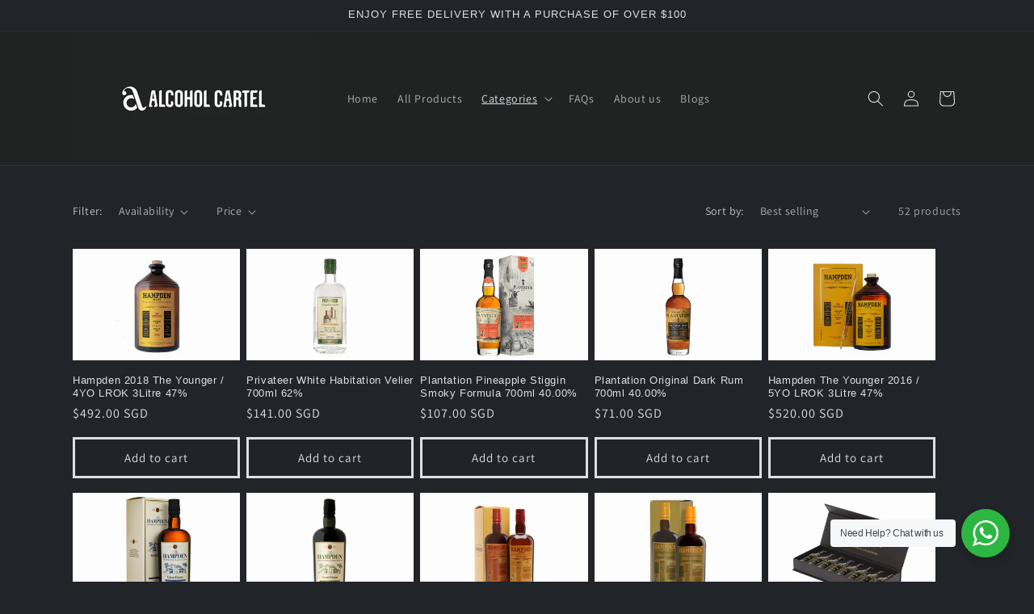

--- FILE ---
content_type: text/html; charset=utf-8
request_url: https://alcoholcartel.com/collections/rum?page=2
body_size: 37507
content:
<!doctype html>
<html class="no-js" lang="en">
  <head>
    <meta name="google-site-verification" content="IV7BPLESttSpBdxSWN1s4zlr4HIcuHkGQYmE3wLG59w" />
    <meta charset="utf-8">
    <meta http-equiv="X-UA-Compatible" content="IE=edge">
    <meta name="viewport" content="width=device-width,initial-scale=1">
    <meta name="theme-color" content="">
    <link rel="canonical" href="https://alcoholcartel.com/collections/rum?page=2"><link rel="icon" type="image/png" href="//alcoholcartel.com/cdn/shop/files/Untitled_design_8afaeed2-1ba5-492a-aebf-d399790eaa68.png?crop=center&height=32&v=1702864368&width=32"><link rel="preconnect" href="https://fonts.shopifycdn.com" crossorigin><title>
      Rum
 &ndash; Page 2 &ndash; AlcoholCartel</title>

    

    

<meta property="og:site_name" content="AlcoholCartel">
<meta property="og:url" content="https://alcoholcartel.com/collections/rum?page=2">
<meta property="og:title" content="Rum">
<meta property="og:type" content="website">
<meta property="og:description" content="At Alcohol Cartel, we pride ourselves on delivering exceptional whiskies at accessible price points. Our commitment to authenticity, value, and customer satisfaction is unwavering. we offer not only complimentary tastings but also a personalized curation service to align our selection to your palate and preference"><meta property="og:image" content="http://alcoholcartel.com/cdn/shop/files/Your_paragraph_text_8_df1bfd04-33b1-4211-91e8-f4aedd226934.png?v=1697921854">
  <meta property="og:image:secure_url" content="https://alcoholcartel.com/cdn/shop/files/Your_paragraph_text_8_df1bfd04-33b1-4211-91e8-f4aedd226934.png?v=1697921854">
  <meta property="og:image:width" content="4320">
  <meta property="og:image:height" content="2160"><meta name="twitter:card" content="summary_large_image">
<meta name="twitter:title" content="Rum">
<meta name="twitter:description" content="At Alcohol Cartel, we pride ourselves on delivering exceptional whiskies at accessible price points. Our commitment to authenticity, value, and customer satisfaction is unwavering. we offer not only complimentary tastings but also a personalized curation service to align our selection to your palate and preference">


    <script src="//alcoholcartel.com/cdn/shop/t/5/assets/constants.js?v=58251544750838685771697671670" defer="defer"></script>
    <script src="//alcoholcartel.com/cdn/shop/t/5/assets/pubsub.js?v=158357773527763999511697671671" defer="defer"></script>
    <script src="//alcoholcartel.com/cdn/shop/t/5/assets/global.js?v=54939145903281508041697671670" defer="defer"></script><script src="//alcoholcartel.com/cdn/shop/t/5/assets/animations.js?v=88693664871331136111697671668" defer="defer"></script><script>window.performance && window.performance.mark && window.performance.mark('shopify.content_for_header.start');</script><meta id="shopify-digital-wallet" name="shopify-digital-wallet" content="/84026196281/digital_wallets/dialog">
<meta name="shopify-checkout-api-token" content="33d3389c4c18812d1e15b8f9c699c508">
<link rel="alternate" type="application/atom+xml" title="Feed" href="/collections/rum.atom" />
<link rel="prev" href="/collections/rum?page=1">
<link rel="next" href="/collections/rum?page=3">
<link rel="alternate" type="application/json+oembed" href="https://alcoholcartel.com/collections/rum.oembed?page=2">
<script async="async" src="/checkouts/internal/preloads.js?locale=en-SG"></script>
<script id="apple-pay-shop-capabilities" type="application/json">{"shopId":84026196281,"countryCode":"SG","currencyCode":"SGD","merchantCapabilities":["supports3DS"],"merchantId":"gid:\/\/shopify\/Shop\/84026196281","merchantName":"AlcoholCartel","requiredBillingContactFields":["postalAddress","email","phone"],"requiredShippingContactFields":["postalAddress","email","phone"],"shippingType":"shipping","supportedNetworks":["visa","masterCard","amex"],"total":{"type":"pending","label":"AlcoholCartel","amount":"1.00"},"shopifyPaymentsEnabled":true,"supportsSubscriptions":true}</script>
<script id="shopify-features" type="application/json">{"accessToken":"33d3389c4c18812d1e15b8f9c699c508","betas":["rich-media-storefront-analytics"],"domain":"alcoholcartel.com","predictiveSearch":true,"shopId":84026196281,"locale":"en"}</script>
<script>var Shopify = Shopify || {};
Shopify.shop = "544f82-2.myshopify.com";
Shopify.locale = "en";
Shopify.currency = {"active":"SGD","rate":"1.0"};
Shopify.country = "SG";
Shopify.theme = {"name":"Dawn","id":162216640825,"schema_name":"Dawn","schema_version":"11.0.0","theme_store_id":887,"role":"main"};
Shopify.theme.handle = "null";
Shopify.theme.style = {"id":null,"handle":null};
Shopify.cdnHost = "alcoholcartel.com/cdn";
Shopify.routes = Shopify.routes || {};
Shopify.routes.root = "/";</script>
<script type="module">!function(o){(o.Shopify=o.Shopify||{}).modules=!0}(window);</script>
<script>!function(o){function n(){var o=[];function n(){o.push(Array.prototype.slice.apply(arguments))}return n.q=o,n}var t=o.Shopify=o.Shopify||{};t.loadFeatures=n(),t.autoloadFeatures=n()}(window);</script>
<script id="shop-js-analytics" type="application/json">{"pageType":"collection"}</script>
<script defer="defer" async type="module" src="//alcoholcartel.com/cdn/shopifycloud/shop-js/modules/v2/client.init-shop-cart-sync_C5BV16lS.en.esm.js"></script>
<script defer="defer" async type="module" src="//alcoholcartel.com/cdn/shopifycloud/shop-js/modules/v2/chunk.common_CygWptCX.esm.js"></script>
<script type="module">
  await import("//alcoholcartel.com/cdn/shopifycloud/shop-js/modules/v2/client.init-shop-cart-sync_C5BV16lS.en.esm.js");
await import("//alcoholcartel.com/cdn/shopifycloud/shop-js/modules/v2/chunk.common_CygWptCX.esm.js");

  window.Shopify.SignInWithShop?.initShopCartSync?.({"fedCMEnabled":true,"windoidEnabled":true});

</script>
<script>(function() {
  var isLoaded = false;
  function asyncLoad() {
    if (isLoaded) return;
    isLoaded = true;
    var urls = ["https:\/\/av-northern-apps.com\/js\/agecheckerplus_mG35tH2eGxRu7PQW.js?shop=544f82-2.myshopify.com"];
    for (var i = 0; i < urls.length; i++) {
      var s = document.createElement('script');
      s.type = 'text/javascript';
      s.async = true;
      s.src = urls[i];
      var x = document.getElementsByTagName('script')[0];
      x.parentNode.insertBefore(s, x);
    }
  };
  if(window.attachEvent) {
    window.attachEvent('onload', asyncLoad);
  } else {
    window.addEventListener('load', asyncLoad, false);
  }
})();</script>
<script id="__st">var __st={"a":84026196281,"offset":28800,"reqid":"f6618563-c86c-4009-9bcc-128af032e303-1768734389","pageurl":"alcoholcartel.com\/collections\/rum?page=2","u":"480bccffe66e","p":"collection","rtyp":"collection","rid":464323608889};</script>
<script>window.ShopifyPaypalV4VisibilityTracking = true;</script>
<script id="captcha-bootstrap">!function(){'use strict';const t='contact',e='account',n='new_comment',o=[[t,t],['blogs',n],['comments',n],[t,'customer']],c=[[e,'customer_login'],[e,'guest_login'],[e,'recover_customer_password'],[e,'create_customer']],r=t=>t.map((([t,e])=>`form[action*='/${t}']:not([data-nocaptcha='true']) input[name='form_type'][value='${e}']`)).join(','),a=t=>()=>t?[...document.querySelectorAll(t)].map((t=>t.form)):[];function s(){const t=[...o],e=r(t);return a(e)}const i='password',u='form_key',d=['recaptcha-v3-token','g-recaptcha-response','h-captcha-response',i],f=()=>{try{return window.sessionStorage}catch{return}},m='__shopify_v',_=t=>t.elements[u];function p(t,e,n=!1){try{const o=window.sessionStorage,c=JSON.parse(o.getItem(e)),{data:r}=function(t){const{data:e,action:n}=t;return t[m]||n?{data:e,action:n}:{data:t,action:n}}(c);for(const[e,n]of Object.entries(r))t.elements[e]&&(t.elements[e].value=n);n&&o.removeItem(e)}catch(o){console.error('form repopulation failed',{error:o})}}const l='form_type',E='cptcha';function T(t){t.dataset[E]=!0}const w=window,h=w.document,L='Shopify',v='ce_forms',y='captcha';let A=!1;((t,e)=>{const n=(g='f06e6c50-85a8-45c8-87d0-21a2b65856fe',I='https://cdn.shopify.com/shopifycloud/storefront-forms-hcaptcha/ce_storefront_forms_captcha_hcaptcha.v1.5.2.iife.js',D={infoText:'Protected by hCaptcha',privacyText:'Privacy',termsText:'Terms'},(t,e,n)=>{const o=w[L][v],c=o.bindForm;if(c)return c(t,g,e,D).then(n);var r;o.q.push([[t,g,e,D],n]),r=I,A||(h.body.append(Object.assign(h.createElement('script'),{id:'captcha-provider',async:!0,src:r})),A=!0)});var g,I,D;w[L]=w[L]||{},w[L][v]=w[L][v]||{},w[L][v].q=[],w[L][y]=w[L][y]||{},w[L][y].protect=function(t,e){n(t,void 0,e),T(t)},Object.freeze(w[L][y]),function(t,e,n,w,h,L){const[v,y,A,g]=function(t,e,n){const i=e?o:[],u=t?c:[],d=[...i,...u],f=r(d),m=r(i),_=r(d.filter((([t,e])=>n.includes(e))));return[a(f),a(m),a(_),s()]}(w,h,L),I=t=>{const e=t.target;return e instanceof HTMLFormElement?e:e&&e.form},D=t=>v().includes(t);t.addEventListener('submit',(t=>{const e=I(t);if(!e)return;const n=D(e)&&!e.dataset.hcaptchaBound&&!e.dataset.recaptchaBound,o=_(e),c=g().includes(e)&&(!o||!o.value);(n||c)&&t.preventDefault(),c&&!n&&(function(t){try{if(!f())return;!function(t){const e=f();if(!e)return;const n=_(t);if(!n)return;const o=n.value;o&&e.removeItem(o)}(t);const e=Array.from(Array(32),(()=>Math.random().toString(36)[2])).join('');!function(t,e){_(t)||t.append(Object.assign(document.createElement('input'),{type:'hidden',name:u})),t.elements[u].value=e}(t,e),function(t,e){const n=f();if(!n)return;const o=[...t.querySelectorAll(`input[type='${i}']`)].map((({name:t})=>t)),c=[...d,...o],r={};for(const[a,s]of new FormData(t).entries())c.includes(a)||(r[a]=s);n.setItem(e,JSON.stringify({[m]:1,action:t.action,data:r}))}(t,e)}catch(e){console.error('failed to persist form',e)}}(e),e.submit())}));const S=(t,e)=>{t&&!t.dataset[E]&&(n(t,e.some((e=>e===t))),T(t))};for(const o of['focusin','change'])t.addEventListener(o,(t=>{const e=I(t);D(e)&&S(e,y())}));const B=e.get('form_key'),M=e.get(l),P=B&&M;t.addEventListener('DOMContentLoaded',(()=>{const t=y();if(P)for(const e of t)e.elements[l].value===M&&p(e,B);[...new Set([...A(),...v().filter((t=>'true'===t.dataset.shopifyCaptcha))])].forEach((e=>S(e,t)))}))}(h,new URLSearchParams(w.location.search),n,t,e,['guest_login'])})(!0,!0)}();</script>
<script integrity="sha256-4kQ18oKyAcykRKYeNunJcIwy7WH5gtpwJnB7kiuLZ1E=" data-source-attribution="shopify.loadfeatures" defer="defer" src="//alcoholcartel.com/cdn/shopifycloud/storefront/assets/storefront/load_feature-a0a9edcb.js" crossorigin="anonymous"></script>
<script data-source-attribution="shopify.dynamic_checkout.dynamic.init">var Shopify=Shopify||{};Shopify.PaymentButton=Shopify.PaymentButton||{isStorefrontPortableWallets:!0,init:function(){window.Shopify.PaymentButton.init=function(){};var t=document.createElement("script");t.src="https://alcoholcartel.com/cdn/shopifycloud/portable-wallets/latest/portable-wallets.en.js",t.type="module",document.head.appendChild(t)}};
</script>
<script data-source-attribution="shopify.dynamic_checkout.buyer_consent">
  function portableWalletsHideBuyerConsent(e){var t=document.getElementById("shopify-buyer-consent"),n=document.getElementById("shopify-subscription-policy-button");t&&n&&(t.classList.add("hidden"),t.setAttribute("aria-hidden","true"),n.removeEventListener("click",e))}function portableWalletsShowBuyerConsent(e){var t=document.getElementById("shopify-buyer-consent"),n=document.getElementById("shopify-subscription-policy-button");t&&n&&(t.classList.remove("hidden"),t.removeAttribute("aria-hidden"),n.addEventListener("click",e))}window.Shopify?.PaymentButton&&(window.Shopify.PaymentButton.hideBuyerConsent=portableWalletsHideBuyerConsent,window.Shopify.PaymentButton.showBuyerConsent=portableWalletsShowBuyerConsent);
</script>
<script data-source-attribution="shopify.dynamic_checkout.cart.bootstrap">document.addEventListener("DOMContentLoaded",(function(){function t(){return document.querySelector("shopify-accelerated-checkout-cart, shopify-accelerated-checkout")}if(t())Shopify.PaymentButton.init();else{new MutationObserver((function(e,n){t()&&(Shopify.PaymentButton.init(),n.disconnect())})).observe(document.body,{childList:!0,subtree:!0})}}));
</script>
<link id="shopify-accelerated-checkout-styles" rel="stylesheet" media="screen" href="https://alcoholcartel.com/cdn/shopifycloud/portable-wallets/latest/accelerated-checkout-backwards-compat.css" crossorigin="anonymous">
<style id="shopify-accelerated-checkout-cart">
        #shopify-buyer-consent {
  margin-top: 1em;
  display: inline-block;
  width: 100%;
}

#shopify-buyer-consent.hidden {
  display: none;
}

#shopify-subscription-policy-button {
  background: none;
  border: none;
  padding: 0;
  text-decoration: underline;
  font-size: inherit;
  cursor: pointer;
}

#shopify-subscription-policy-button::before {
  box-shadow: none;
}

      </style>
<script id="sections-script" data-sections="header" defer="defer" src="//alcoholcartel.com/cdn/shop/t/5/compiled_assets/scripts.js?v=498"></script>
<script>window.performance && window.performance.mark && window.performance.mark('shopify.content_for_header.end');</script>


    <style data-shopify>
      @font-face {
  font-family: Assistant;
  font-weight: 400;
  font-style: normal;
  font-display: swap;
  src: url("//alcoholcartel.com/cdn/fonts/assistant/assistant_n4.9120912a469cad1cc292572851508ca49d12e768.woff2") format("woff2"),
       url("//alcoholcartel.com/cdn/fonts/assistant/assistant_n4.6e9875ce64e0fefcd3f4446b7ec9036b3ddd2985.woff") format("woff");
}

      @font-face {
  font-family: Assistant;
  font-weight: 700;
  font-style: normal;
  font-display: swap;
  src: url("//alcoholcartel.com/cdn/fonts/assistant/assistant_n7.bf44452348ec8b8efa3aa3068825305886b1c83c.woff2") format("woff2"),
       url("//alcoholcartel.com/cdn/fonts/assistant/assistant_n7.0c887fee83f6b3bda822f1150b912c72da0f7b64.woff") format("woff");
}

      
      
      

      
        :root,
        .color-background-1 {
          --color-background: 33,37,41;
        
          --gradient-background: #212529;
        
        --color-foreground: 222,226,230;
        --color-shadow: 18,18,18;
        --color-button: 222,226,230;
        --color-button-text: 33,37,41;
        --color-secondary-button: 33,37,41;
        --color-secondary-button-text: 222,226,230;
        --color-link: 222,226,230;
        --color-badge-foreground: 222,226,230;
        --color-badge-background: 33,37,41;
        --color-badge-border: 222,226,230;
        --payment-terms-background-color: rgb(33 37 41);
      }
      
        
        .color-background-2 {
          --color-background: 33,35,35;
        
          --gradient-background: #212323;
        
        --color-foreground: 222,226,230;
        --color-shadow: 18,18,18;
        --color-button: 18,18,18;
        --color-button-text: 243,243,243;
        --color-secondary-button: 33,35,35;
        --color-secondary-button-text: 18,18,18;
        --color-link: 18,18,18;
        --color-badge-foreground: 222,226,230;
        --color-badge-background: 33,35,35;
        --color-badge-border: 222,226,230;
        --payment-terms-background-color: rgb(33 35 35);
      }
      
        
        .color-inverse {
          --color-background: 36,40,51;
        
          --gradient-background: #242833;
        
        --color-foreground: 255,255,255;
        --color-shadow: 18,18,18;
        --color-button: 255,255,255;
        --color-button-text: 0,0,0;
        --color-secondary-button: 36,40,51;
        --color-secondary-button-text: 255,255,255;
        --color-link: 255,255,255;
        --color-badge-foreground: 255,255,255;
        --color-badge-background: 36,40,51;
        --color-badge-border: 255,255,255;
        --payment-terms-background-color: rgb(36 40 51);
      }
      
        
        .color-accent-1 {
          --color-background: 18,18,18;
        
          --gradient-background: #121212;
        
        --color-foreground: 255,255,255;
        --color-shadow: 18,18,18;
        --color-button: 255,255,255;
        --color-button-text: 18,18,18;
        --color-secondary-button: 18,18,18;
        --color-secondary-button-text: 255,255,255;
        --color-link: 255,255,255;
        --color-badge-foreground: 255,255,255;
        --color-badge-background: 18,18,18;
        --color-badge-border: 255,255,255;
        --payment-terms-background-color: rgb(18 18 18);
      }
      
        
        .color-accent-2 {
          --color-background: 33,35,35;
        
          --gradient-background: #212323;
        
        --color-foreground: 255,255,255;
        --color-shadow: 18,18,18;
        --color-button: 255,255,255;
        --color-button-text: 51,79,180;
        --color-secondary-button: 33,35,35;
        --color-secondary-button-text: 255,255,255;
        --color-link: 255,255,255;
        --color-badge-foreground: 255,255,255;
        --color-badge-background: 33,35,35;
        --color-badge-border: 255,255,255;
        --payment-terms-background-color: rgb(33 35 35);
      }
      
        
        .color-scheme-8196ff47-5186-4718-8031-5b19da0d3634 {
          --color-background: 33,37,41;
        
          --gradient-background: #212529;
        
        --color-foreground: 222,226,230;
        --color-shadow: 18,18,18;
        --color-button: 222,226,230;
        --color-button-text: 33,37,41;
        --color-secondary-button: 33,37,41;
        --color-secondary-button-text: 222,226,230;
        --color-link: 222,226,230;
        --color-badge-foreground: 222,226,230;
        --color-badge-background: 33,37,41;
        --color-badge-border: 222,226,230;
        --payment-terms-background-color: rgb(33 37 41);
      }
      
        
        .color-scheme-62a8e183-9837-4d0b-9a4a-b44a7f770e24 {
          --color-background: 255,255,255;
        
          --gradient-background: #ffffff;
        
        --color-foreground: 255,255,255;
        --color-shadow: 18,18,18;
        --color-button: 255,255,255;
        --color-button-text: 255,255,255;
        --color-secondary-button: 255,255,255;
        --color-secondary-button-text: 255,255,255;
        --color-link: 255,255,255;
        --color-badge-foreground: 255,255,255;
        --color-badge-background: 255,255,255;
        --color-badge-border: 255,255,255;
        --payment-terms-background-color: rgb(255 255 255);
      }
      

      body, .color-background-1, .color-background-2, .color-inverse, .color-accent-1, .color-accent-2, .color-scheme-8196ff47-5186-4718-8031-5b19da0d3634, .color-scheme-62a8e183-9837-4d0b-9a4a-b44a7f770e24 {
        color: rgba(var(--color-foreground), 0.75);
        background-color: rgb(var(--color-background));
      }

      :root {
        --font-body-family: Assistant, sans-serif;
        --font-body-style: normal;
        --font-body-weight: 400;
        --font-body-weight-bold: 700;

        --font-heading-family: "system_ui", -apple-system, 'Segoe UI', Roboto, 'Helvetica Neue', 'Noto Sans', 'Liberation Sans', Arial, sans-serif, 'Apple Color Emoji', 'Segoe UI Emoji', 'Segoe UI Symbol', 'Noto Color Emoji';
        --font-heading-style: normal;
        --font-heading-weight: 400;

        --font-body-scale: 1.0;
        --font-heading-scale: 1.0;

        --media-padding: px;
        --media-border-opacity: 0.05;
        --media-border-width: 1px;
        --media-radius: 0px;
        --media-shadow-opacity: 0.0;
        --media-shadow-horizontal-offset: 0px;
        --media-shadow-vertical-offset: 4px;
        --media-shadow-blur-radius: 5px;
        --media-shadow-visible: 0;

        --page-width: 120rem;
        --page-width-margin: 0rem;

        --product-card-image-padding: 0.0rem;
        --product-card-corner-radius: 0.0rem;
        --product-card-text-alignment: left;
        --product-card-border-width: 0.0rem;
        --product-card-border-opacity: 0.1;
        --product-card-shadow-opacity: 0.0;
        --product-card-shadow-visible: 0;
        --product-card-shadow-horizontal-offset: 0.0rem;
        --product-card-shadow-vertical-offset: 0.4rem;
        --product-card-shadow-blur-radius: 0.5rem;

        --collection-card-image-padding: 0.0rem;
        --collection-card-corner-radius: 0.0rem;
        --collection-card-text-alignment: left;
        --collection-card-border-width: 0.0rem;
        --collection-card-border-opacity: 0.1;
        --collection-card-shadow-opacity: 0.0;
        --collection-card-shadow-visible: 0;
        --collection-card-shadow-horizontal-offset: 0.0rem;
        --collection-card-shadow-vertical-offset: 0.4rem;
        --collection-card-shadow-blur-radius: 0.5rem;

        --blog-card-image-padding: 0.0rem;
        --blog-card-corner-radius: 0.0rem;
        --blog-card-text-alignment: left;
        --blog-card-border-width: 0.0rem;
        --blog-card-border-opacity: 0.1;
        --blog-card-shadow-opacity: 0.0;
        --blog-card-shadow-visible: 0;
        --blog-card-shadow-horizontal-offset: 0.0rem;
        --blog-card-shadow-vertical-offset: 0.4rem;
        --blog-card-shadow-blur-radius: 0.5rem;

        --badge-corner-radius: 4.0rem;

        --popup-border-width: 1px;
        --popup-border-opacity: 0.1;
        --popup-corner-radius: 0px;
        --popup-shadow-opacity: 0.05;
        --popup-shadow-horizontal-offset: 0px;
        --popup-shadow-vertical-offset: 4px;
        --popup-shadow-blur-radius: 5px;

        --drawer-border-width: 1px;
        --drawer-border-opacity: 0.1;
        --drawer-shadow-opacity: 0.0;
        --drawer-shadow-horizontal-offset: 0px;
        --drawer-shadow-vertical-offset: 4px;
        --drawer-shadow-blur-radius: 5px;

        --spacing-sections-desktop: 0px;
        --spacing-sections-mobile: 0px;

        --grid-desktop-vertical-spacing: 8px;
        --grid-desktop-horizontal-spacing: 8px;
        --grid-mobile-vertical-spacing: 4px;
        --grid-mobile-horizontal-spacing: 4px;

        --text-boxes-border-opacity: 0.1;
        --text-boxes-border-width: 0px;
        --text-boxes-radius: 0px;
        --text-boxes-shadow-opacity: 0.0;
        --text-boxes-shadow-visible: 0;
        --text-boxes-shadow-horizontal-offset: 0px;
        --text-boxes-shadow-vertical-offset: 4px;
        --text-boxes-shadow-blur-radius: 5px;

        --buttons-radius: 0px;
        --buttons-radius-outset: 0px;
        --buttons-border-width: 3px;
        --buttons-border-opacity: 1.0;
        --buttons-shadow-opacity: 0.0;
        --buttons-shadow-visible: 0;
        --buttons-shadow-horizontal-offset: 0px;
        --buttons-shadow-vertical-offset: 4px;
        --buttons-shadow-blur-radius: 0px;
        --buttons-border-offset: 0px;

        --inputs-radius: 0px;
        --inputs-border-width: 1px;
        --inputs-border-opacity: 0.55;
        --inputs-shadow-opacity: 0.0;
        --inputs-shadow-horizontal-offset: 0px;
        --inputs-margin-offset: 0px;
        --inputs-shadow-vertical-offset: 4px;
        --inputs-shadow-blur-radius: 5px;
        --inputs-radius-outset: 0px;

        --variant-pills-radius: 40px;
        --variant-pills-border-width: 1px;
        --variant-pills-border-opacity: 0.55;
        --variant-pills-shadow-opacity: 0.0;
        --variant-pills-shadow-horizontal-offset: 0px;
        --variant-pills-shadow-vertical-offset: 4px;
        --variant-pills-shadow-blur-radius: 5px;
      }

      *,
      *::before,
      *::after {
        box-sizing: inherit;
      }

      html {
        box-sizing: border-box;
        font-size: calc(var(--font-body-scale) * 62.5%);
        height: 100%;
      }

      body {
        display: grid;
        grid-template-rows: auto auto 1fr auto;
        grid-template-columns: 100%;
        min-height: 100%;
        margin: 0;
        font-size: 1.5rem;
        letter-spacing: 0.06rem;
        line-height: calc(1 + 0.8 / var(--font-body-scale));
        font-family: var(--font-body-family);
        font-style: var(--font-body-style);
        font-weight: var(--font-body-weight);
      }

      @media screen and (min-width: 750px) {
        body {
          font-size: 1.6rem;
        }
      }
    </style>

    <link href="//alcoholcartel.com/cdn/shop/t/5/assets/base.css?v=70122032726241220001697996388" rel="stylesheet" type="text/css" media="all" />
<link rel="preload" as="font" href="//alcoholcartel.com/cdn/fonts/assistant/assistant_n4.9120912a469cad1cc292572851508ca49d12e768.woff2" type="font/woff2" crossorigin><link
        rel="stylesheet"
        href="//alcoholcartel.com/cdn/shop/t/5/assets/component-predictive-search.css?v=118923337488134913561697671670"
        media="print"
        onload="this.media='all'"
      ><script>
      document.documentElement.className = document.documentElement.className.replace('no-js', 'js');
      if (Shopify.designMode) {
        document.documentElement.classList.add('shopify-design-mode');
      }
    </script>
  <link href="https://monorail-edge.shopifysvc.com" rel="dns-prefetch">
<script>(function(){if ("sendBeacon" in navigator && "performance" in window) {try {var session_token_from_headers = performance.getEntriesByType('navigation')[0].serverTiming.find(x => x.name == '_s').description;} catch {var session_token_from_headers = undefined;}var session_cookie_matches = document.cookie.match(/_shopify_s=([^;]*)/);var session_token_from_cookie = session_cookie_matches && session_cookie_matches.length === 2 ? session_cookie_matches[1] : "";var session_token = session_token_from_headers || session_token_from_cookie || "";function handle_abandonment_event(e) {var entries = performance.getEntries().filter(function(entry) {return /monorail-edge.shopifysvc.com/.test(entry.name);});if (!window.abandonment_tracked && entries.length === 0) {window.abandonment_tracked = true;var currentMs = Date.now();var navigation_start = performance.timing.navigationStart;var payload = {shop_id: 84026196281,url: window.location.href,navigation_start,duration: currentMs - navigation_start,session_token,page_type: "collection"};window.navigator.sendBeacon("https://monorail-edge.shopifysvc.com/v1/produce", JSON.stringify({schema_id: "online_store_buyer_site_abandonment/1.1",payload: payload,metadata: {event_created_at_ms: currentMs,event_sent_at_ms: currentMs}}));}}window.addEventListener('pagehide', handle_abandonment_event);}}());</script>
<script id="web-pixels-manager-setup">(function e(e,d,r,n,o){if(void 0===o&&(o={}),!Boolean(null===(a=null===(i=window.Shopify)||void 0===i?void 0:i.analytics)||void 0===a?void 0:a.replayQueue)){var i,a;window.Shopify=window.Shopify||{};var t=window.Shopify;t.analytics=t.analytics||{};var s=t.analytics;s.replayQueue=[],s.publish=function(e,d,r){return s.replayQueue.push([e,d,r]),!0};try{self.performance.mark("wpm:start")}catch(e){}var l=function(){var e={modern:/Edge?\/(1{2}[4-9]|1[2-9]\d|[2-9]\d{2}|\d{4,})\.\d+(\.\d+|)|Firefox\/(1{2}[4-9]|1[2-9]\d|[2-9]\d{2}|\d{4,})\.\d+(\.\d+|)|Chrom(ium|e)\/(9{2}|\d{3,})\.\d+(\.\d+|)|(Maci|X1{2}).+ Version\/(15\.\d+|(1[6-9]|[2-9]\d|\d{3,})\.\d+)([,.]\d+|)( \(\w+\)|)( Mobile\/\w+|) Safari\/|Chrome.+OPR\/(9{2}|\d{3,})\.\d+\.\d+|(CPU[ +]OS|iPhone[ +]OS|CPU[ +]iPhone|CPU IPhone OS|CPU iPad OS)[ +]+(15[._]\d+|(1[6-9]|[2-9]\d|\d{3,})[._]\d+)([._]\d+|)|Android:?[ /-](13[3-9]|1[4-9]\d|[2-9]\d{2}|\d{4,})(\.\d+|)(\.\d+|)|Android.+Firefox\/(13[5-9]|1[4-9]\d|[2-9]\d{2}|\d{4,})\.\d+(\.\d+|)|Android.+Chrom(ium|e)\/(13[3-9]|1[4-9]\d|[2-9]\d{2}|\d{4,})\.\d+(\.\d+|)|SamsungBrowser\/([2-9]\d|\d{3,})\.\d+/,legacy:/Edge?\/(1[6-9]|[2-9]\d|\d{3,})\.\d+(\.\d+|)|Firefox\/(5[4-9]|[6-9]\d|\d{3,})\.\d+(\.\d+|)|Chrom(ium|e)\/(5[1-9]|[6-9]\d|\d{3,})\.\d+(\.\d+|)([\d.]+$|.*Safari\/(?![\d.]+ Edge\/[\d.]+$))|(Maci|X1{2}).+ Version\/(10\.\d+|(1[1-9]|[2-9]\d|\d{3,})\.\d+)([,.]\d+|)( \(\w+\)|)( Mobile\/\w+|) Safari\/|Chrome.+OPR\/(3[89]|[4-9]\d|\d{3,})\.\d+\.\d+|(CPU[ +]OS|iPhone[ +]OS|CPU[ +]iPhone|CPU IPhone OS|CPU iPad OS)[ +]+(10[._]\d+|(1[1-9]|[2-9]\d|\d{3,})[._]\d+)([._]\d+|)|Android:?[ /-](13[3-9]|1[4-9]\d|[2-9]\d{2}|\d{4,})(\.\d+|)(\.\d+|)|Mobile Safari.+OPR\/([89]\d|\d{3,})\.\d+\.\d+|Android.+Firefox\/(13[5-9]|1[4-9]\d|[2-9]\d{2}|\d{4,})\.\d+(\.\d+|)|Android.+Chrom(ium|e)\/(13[3-9]|1[4-9]\d|[2-9]\d{2}|\d{4,})\.\d+(\.\d+|)|Android.+(UC? ?Browser|UCWEB|U3)[ /]?(15\.([5-9]|\d{2,})|(1[6-9]|[2-9]\d|\d{3,})\.\d+)\.\d+|SamsungBrowser\/(5\.\d+|([6-9]|\d{2,})\.\d+)|Android.+MQ{2}Browser\/(14(\.(9|\d{2,})|)|(1[5-9]|[2-9]\d|\d{3,})(\.\d+|))(\.\d+|)|K[Aa][Ii]OS\/(3\.\d+|([4-9]|\d{2,})\.\d+)(\.\d+|)/},d=e.modern,r=e.legacy,n=navigator.userAgent;return n.match(d)?"modern":n.match(r)?"legacy":"unknown"}(),u="modern"===l?"modern":"legacy",c=(null!=n?n:{modern:"",legacy:""})[u],f=function(e){return[e.baseUrl,"/wpm","/b",e.hashVersion,"modern"===e.buildTarget?"m":"l",".js"].join("")}({baseUrl:d,hashVersion:r,buildTarget:u}),m=function(e){var d=e.version,r=e.bundleTarget,n=e.surface,o=e.pageUrl,i=e.monorailEndpoint;return{emit:function(e){var a=e.status,t=e.errorMsg,s=(new Date).getTime(),l=JSON.stringify({metadata:{event_sent_at_ms:s},events:[{schema_id:"web_pixels_manager_load/3.1",payload:{version:d,bundle_target:r,page_url:o,status:a,surface:n,error_msg:t},metadata:{event_created_at_ms:s}}]});if(!i)return console&&console.warn&&console.warn("[Web Pixels Manager] No Monorail endpoint provided, skipping logging."),!1;try{return self.navigator.sendBeacon.bind(self.navigator)(i,l)}catch(e){}var u=new XMLHttpRequest;try{return u.open("POST",i,!0),u.setRequestHeader("Content-Type","text/plain"),u.send(l),!0}catch(e){return console&&console.warn&&console.warn("[Web Pixels Manager] Got an unhandled error while logging to Monorail."),!1}}}}({version:r,bundleTarget:l,surface:e.surface,pageUrl:self.location.href,monorailEndpoint:e.monorailEndpoint});try{o.browserTarget=l,function(e){var d=e.src,r=e.async,n=void 0===r||r,o=e.onload,i=e.onerror,a=e.sri,t=e.scriptDataAttributes,s=void 0===t?{}:t,l=document.createElement("script"),u=document.querySelector("head"),c=document.querySelector("body");if(l.async=n,l.src=d,a&&(l.integrity=a,l.crossOrigin="anonymous"),s)for(var f in s)if(Object.prototype.hasOwnProperty.call(s,f))try{l.dataset[f]=s[f]}catch(e){}if(o&&l.addEventListener("load",o),i&&l.addEventListener("error",i),u)u.appendChild(l);else{if(!c)throw new Error("Did not find a head or body element to append the script");c.appendChild(l)}}({src:f,async:!0,onload:function(){if(!function(){var e,d;return Boolean(null===(d=null===(e=window.Shopify)||void 0===e?void 0:e.analytics)||void 0===d?void 0:d.initialized)}()){var d=window.webPixelsManager.init(e)||void 0;if(d){var r=window.Shopify.analytics;r.replayQueue.forEach((function(e){var r=e[0],n=e[1],o=e[2];d.publishCustomEvent(r,n,o)})),r.replayQueue=[],r.publish=d.publishCustomEvent,r.visitor=d.visitor,r.initialized=!0}}},onerror:function(){return m.emit({status:"failed",errorMsg:"".concat(f," has failed to load")})},sri:function(e){var d=/^sha384-[A-Za-z0-9+/=]+$/;return"string"==typeof e&&d.test(e)}(c)?c:"",scriptDataAttributes:o}),m.emit({status:"loading"})}catch(e){m.emit({status:"failed",errorMsg:(null==e?void 0:e.message)||"Unknown error"})}}})({shopId: 84026196281,storefrontBaseUrl: "https://alcoholcartel.com",extensionsBaseUrl: "https://extensions.shopifycdn.com/cdn/shopifycloud/web-pixels-manager",monorailEndpoint: "https://monorail-edge.shopifysvc.com/unstable/produce_batch",surface: "storefront-renderer",enabledBetaFlags: ["2dca8a86"],webPixelsConfigList: [{"id":"860553529","configuration":"{\"config\":\"{\\\"pixel_id\\\":\\\"GT-5MCJDNCN\\\",\\\"target_country\\\":\\\"SG\\\",\\\"gtag_events\\\":[{\\\"type\\\":\\\"purchase\\\",\\\"action_label\\\":\\\"MC-9S787NYZ3B\\\"},{\\\"type\\\":\\\"page_view\\\",\\\"action_label\\\":\\\"MC-9S787NYZ3B\\\"},{\\\"type\\\":\\\"view_item\\\",\\\"action_label\\\":\\\"MC-9S787NYZ3B\\\"}],\\\"enable_monitoring_mode\\\":false}\"}","eventPayloadVersion":"v1","runtimeContext":"OPEN","scriptVersion":"b2a88bafab3e21179ed38636efcd8a93","type":"APP","apiClientId":1780363,"privacyPurposes":[],"dataSharingAdjustments":{"protectedCustomerApprovalScopes":["read_customer_address","read_customer_email","read_customer_name","read_customer_personal_data","read_customer_phone"]}},{"id":"shopify-app-pixel","configuration":"{}","eventPayloadVersion":"v1","runtimeContext":"STRICT","scriptVersion":"0450","apiClientId":"shopify-pixel","type":"APP","privacyPurposes":["ANALYTICS","MARKETING"]},{"id":"shopify-custom-pixel","eventPayloadVersion":"v1","runtimeContext":"LAX","scriptVersion":"0450","apiClientId":"shopify-pixel","type":"CUSTOM","privacyPurposes":["ANALYTICS","MARKETING"]}],isMerchantRequest: false,initData: {"shop":{"name":"AlcoholCartel","paymentSettings":{"currencyCode":"SGD"},"myshopifyDomain":"544f82-2.myshopify.com","countryCode":"SG","storefrontUrl":"https:\/\/alcoholcartel.com"},"customer":null,"cart":null,"checkout":null,"productVariants":[],"purchasingCompany":null},},"https://alcoholcartel.com/cdn","fcfee988w5aeb613cpc8e4bc33m6693e112",{"modern":"","legacy":""},{"shopId":"84026196281","storefrontBaseUrl":"https:\/\/alcoholcartel.com","extensionBaseUrl":"https:\/\/extensions.shopifycdn.com\/cdn\/shopifycloud\/web-pixels-manager","surface":"storefront-renderer","enabledBetaFlags":"[\"2dca8a86\"]","isMerchantRequest":"false","hashVersion":"fcfee988w5aeb613cpc8e4bc33m6693e112","publish":"custom","events":"[[\"page_viewed\",{}],[\"collection_viewed\",{\"collection\":{\"id\":\"464323608889\",\"title\":\"Rum\",\"productVariants\":[{\"price\":{\"amount\":492.0,\"currencyCode\":\"SGD\"},\"product\":{\"title\":\"Hampden 2018 The Younger \/ 4YO LROK 3Litre 47%\",\"vendor\":\"AlcoholCartel\",\"id\":\"9015871078713\",\"untranslatedTitle\":\"Hampden 2018 The Younger \/ 4YO LROK 3Litre 47%\",\"url\":\"\/products\/hampden-4yo-lrok-3l\",\"type\":\"Rum\"},\"id\":\"47781778456889\",\"image\":{\"src\":\"\/\/alcoholcartel.com\/cdn\/shop\/files\/Copyofgrab_shopee_12_8303bb3d-dcd2-460e-9367-8f3495b275bd.png?v=1704519341\"},\"sku\":\"AMK_HD_R_612\",\"title\":\"Default Title\",\"untranslatedTitle\":\"Default Title\"},{\"price\":{\"amount\":141.0,\"currencyCode\":\"SGD\"},\"product\":{\"title\":\"Privateer White Habitation Velier 700ml 62%\",\"vendor\":\"AlcoholCartel\",\"id\":\"8962055635257\",\"untranslatedTitle\":\"Privateer White Habitation Velier 700ml 62%\",\"url\":\"\/products\/privateer-white-habitation-velier-700ml-62\",\"type\":\"Rum\"},\"id\":\"47598615822649\",\"image\":{\"src\":\"\/\/alcoholcartel.com\/cdn\/shop\/files\/282.png?v=1702855489\"},\"sku\":\"AMK_PVT_R_244\",\"title\":\"Default Title\",\"untranslatedTitle\":\"Default Title\"},{\"price\":{\"amount\":107.0,\"currencyCode\":\"SGD\"},\"product\":{\"title\":\"Plantation Pineapple Stiggin Smoky Formula 700ml 40.00%\",\"vendor\":\"AlcoholCartel\",\"id\":\"8962062123321\",\"untranslatedTitle\":\"Plantation Pineapple Stiggin Smoky Formula 700ml 40.00%\",\"url\":\"\/products\/plantation-pineapple-stiggin-smoky-formula-700ml-40-00\",\"type\":\"Rum\"},\"id\":\"47598624932153\",\"image\":{\"src\":\"\/\/alcoholcartel.com\/cdn\/shop\/files\/112_154cd71a-3ef5-423a-912d-790fe02b31e5.png?v=1702784253\"},\"sku\":\"AMK_PTT_R_133\",\"title\":\"Default Title\",\"untranslatedTitle\":\"Default Title\"},{\"price\":{\"amount\":71.0,\"currencyCode\":\"SGD\"},\"product\":{\"title\":\"Plantation Original Dark Rum 700ml 40.00%\",\"vendor\":\"AlcoholCartel\",\"id\":\"8962070643001\",\"untranslatedTitle\":\"Plantation Original Dark Rum 700ml 40.00%\",\"url\":\"\/products\/plantation-original-dark-rum-700ml-40-00\",\"type\":\"Rum\"},\"id\":\"47598638170425\",\"image\":{\"src\":\"\/\/alcoholcartel.com\/cdn\/shop\/files\/110.png?v=1702784113\"},\"sku\":\"AMK_PTT_R_134\",\"title\":\"Default Title\",\"untranslatedTitle\":\"Default Title\"},{\"price\":{\"amount\":520.0,\"currencyCode\":\"SGD\"},\"product\":{\"title\":\"Hampden The Younger 2016 \/ 5YO LROK 3Litre 47%\",\"vendor\":\"AlcoholCartel\",\"id\":\"8962085093689\",\"untranslatedTitle\":\"Hampden The Younger 2016 \/ 5YO LROK 3Litre 47%\",\"url\":\"\/products\/hampden-the-younger-2016-5yo-lrok-3litre-47\",\"type\":\"Rum\"},\"id\":\"47598659731769\",\"image\":{\"src\":\"\/\/alcoholcartel.com\/cdn\/shop\/files\/CopyofCopyofItemsPicture_DELIVEROO_1200x800px_15_2a4cee67-f31a-4f5f-8d40-020e7a22638e.png?v=1702783433\"},\"sku\":\"AMK_HD_R_472\",\"title\":\"Default Title\",\"untranslatedTitle\":\"Default Title\"},{\"price\":{\"amount\":181.0,\"currencyCode\":\"SGD\"},\"product\":{\"title\":\"Hampden Great House Distillery Edition 2022 700ml 55%\",\"vendor\":\"AlcoholCartel\",\"id\":\"8962075689273\",\"untranslatedTitle\":\"Hampden Great House Distillery Edition 2022 700ml 55%\",\"url\":\"\/products\/hampden-great-house-distillery-edition-2022-700ml-55\",\"type\":\"Rum\"},\"id\":\"47598645510457\",\"image\":{\"src\":\"\/\/alcoholcartel.com\/cdn\/shop\/files\/CopyofCopyofItemsPicture_DELIVEROO_1200x800px_14_184e1c23-193c-48cf-95f3-1d0fe7b888e6.png?v=1702783258\"},\"sku\":\"AMK_HD_R_465\",\"title\":\"Default Title\",\"untranslatedTitle\":\"Default Title\"},{\"price\":{\"amount\":252.0,\"currencyCode\":\"SGD\"},\"product\":{\"title\":\"Hampden Great House Distillery Edition 2020 700ml 59%\",\"vendor\":\"AlcoholCartel\",\"id\":\"8962058649913\",\"untranslatedTitle\":\"Hampden Great House Distillery Edition 2020 700ml 59%\",\"url\":\"\/products\/hampden-great-house-distillery-edition-2020-700ml-59\",\"type\":\"Rum\"},\"id\":\"47598619918649\",\"image\":{\"src\":\"\/\/alcoholcartel.com\/cdn\/shop\/files\/Copyofgrab_shopee_8_577aed1d-769d-4eaa-baac-d84540f1e1d0.png?v=1702783203\"},\"sku\":\"AMK_HD_R_464\",\"title\":\"Default Title\",\"untranslatedTitle\":\"Default Title\"},{\"price\":{\"amount\":141.0,\"currencyCode\":\"SGD\"},\"product\":{\"title\":\"Hampden HLCF Classic Overproof 700ml 60%\",\"vendor\":\"AlcoholCartel\",\"id\":\"8962073428281\",\"untranslatedTitle\":\"Hampden HLCF Classic Overproof 700ml 60%\",\"url\":\"\/products\/hampden-hlcf-classic-overproof-700ml-60\",\"type\":\"Rum\"},\"id\":\"47598642168121\",\"image\":{\"src\":\"\/\/alcoholcartel.com\/cdn\/shop\/files\/CopyofCopyofItemsPicture_DELIVEROO_1200x800px_13_d6603eec-1bc3-46c8-a183-697574464faf.png?v=1702783043\"},\"sku\":\"AMK_HD_R_485\",\"title\":\"Default Title\",\"untranslatedTitle\":\"Default Title\"},{\"price\":{\"amount\":106.0,\"currencyCode\":\"SGD\"},\"product\":{\"title\":\"Hampden 8YO 700ml 46%\",\"vendor\":\"AlcoholCartel\",\"id\":\"8962076246329\",\"untranslatedTitle\":\"Hampden 8YO 700ml 46%\",\"url\":\"\/products\/hampden-8yo-700ml-46\",\"type\":\"Rum\"},\"id\":\"47598646034745\",\"image\":{\"src\":\"\/\/alcoholcartel.com\/cdn\/shop\/files\/Copyofgrab_shopee_7_a2288121-a76c-40e4-8fea-598cb74c52fa.png?v=1702782810\"},\"sku\":\"AMK_HD_R_332\",\"title\":\"Default Title\",\"untranslatedTitle\":\"Default Title\"},{\"price\":{\"amount\":262.0,\"currencyCode\":\"SGD\"},\"product\":{\"title\":\"Hampden 8 Mark Collection 8x200ml 60%\",\"vendor\":\"AlcoholCartel\",\"id\":\"8962065432889\",\"untranslatedTitle\":\"Hampden 8 Mark Collection 8x200ml 60%\",\"url\":\"\/products\/hampden-8-mark-collection-8x200ml-60\",\"type\":\"Rum\"},\"id\":\"47598629617977\",\"image\":{\"src\":\"\/\/alcoholcartel.com\/cdn\/shop\/files\/CopyofCopyofItemsPicture_DELIVEROO_1200x800px_12_c3aa94b9-c086-475c-aec3-a2b8242398f7.png?v=1702782707\"},\"sku\":\"AMK_HD_R_463\",\"title\":\"Default Title\",\"untranslatedTitle\":\"Default Title\"},{\"price\":{\"amount\":133.0,\"currencyCode\":\"SGD\"},\"product\":{\"title\":\"Hampden 2016 LROK The Younger 700ml 47%\",\"vendor\":\"AlcoholCartel\",\"id\":\"8962064482617\",\"untranslatedTitle\":\"Hampden 2016 LROK The Younger 700ml 47%\",\"url\":\"\/products\/hampden-2016-lrok-the-younger-700ml-47\",\"type\":\"rum\"},\"id\":\"47598627848505\",\"image\":{\"src\":\"\/\/alcoholcartel.com\/cdn\/shop\/files\/Copyofgrab_shopee_6_9acdcbcc-d625-4451-afd8-65224c2ff759.png?v=1702782631\"},\"sku\":\"AMK_HD_R_334\",\"title\":\"Default Title\",\"untranslatedTitle\":\"Default Title\"},{\"price\":{\"amount\":232.0,\"currencyCode\":\"SGD\"},\"product\":{\"title\":\"Hampden 2010 LROK 700ml 47%\",\"vendor\":\"AlcoholCartel\",\"id\":\"8962061828409\",\"untranslatedTitle\":\"Hampden 2010 LROK 700ml 47%\",\"url\":\"\/products\/hampden-2010-lrok-700ml-47\",\"type\":\"Rum\"},\"id\":\"47598624604473\",\"image\":{\"src\":\"\/\/alcoholcartel.com\/cdn\/shop\/files\/Copyofgrab_shopee_5_a4661105-20c2-43eb-8387-66ec95976fe9.png?v=1702782519\"},\"sku\":\"AMK_HD_R_333\",\"title\":\"Default Title\",\"untranslatedTitle\":\"Default Title\"},{\"price\":{\"amount\":257.0,\"currencyCode\":\"SGD\"},\"product\":{\"title\":\"Long Pond 2010 Cambridge STCE Small Batch 700ml 57%\",\"vendor\":\"AlcoholCartel\",\"id\":\"8962079752505\",\"untranslatedTitle\":\"Long Pond 2010 Cambridge STCE Small Batch 700ml 57%\",\"url\":\"\/products\/long-pond-2010-cambridge-stce-small-batch-700ml-57\",\"type\":\"rum\"},\"id\":\"47598651277625\",\"image\":{\"src\":\"\/\/alcoholcartel.com\/cdn\/shop\/files\/Copyofgrab_shopee_2_3a76478a-3dde-4ffb-83c4-5ab90eaabbba.png?v=1702781569\"},\"sku\":\"AMK_LP_R_341\",\"title\":\"Default Title\",\"untranslatedTitle\":\"Default Title\"},{\"price\":{\"amount\":240.0,\"currencyCode\":\"SGD\"},\"product\":{\"title\":\"Mount Gay Andean Oak 700ml 48.00%\",\"vendor\":\"AlcoholCartel\",\"id\":\"8962076148025\",\"untranslatedTitle\":\"Mount Gay Andean Oak 700ml 48.00%\",\"url\":\"\/products\/mount-gay-andean-oak-700ml-48-00\",\"type\":\"\"},\"id\":\"47598645936441\",\"image\":{\"src\":\"\/\/alcoholcartel.com\/cdn\/shop\/files\/208.png?v=1702764604\"},\"sku\":\"AMK_MG_R_111\",\"title\":\"Default Title\",\"untranslatedTitle\":\"Default Title\"},{\"price\":{\"amount\":367.0,\"currencyCode\":\"SGD\"},\"product\":{\"title\":\"Mount Gay Madeira Cask 700ml 55.00%\",\"vendor\":\"AlcoholCartel\",\"id\":\"8962073887033\",\"untranslatedTitle\":\"Mount Gay Madeira Cask 700ml 55.00%\",\"url\":\"\/products\/mount-gay-madeira-cask-700ml-55-00\",\"type\":\"Rum\"},\"id\":\"47598642856249\",\"image\":{\"src\":\"\/\/alcoholcartel.com\/cdn\/shop\/files\/210.png?v=1702764495\"},\"sku\":\"AMK_MG_R_110\",\"title\":\"Default Title\",\"untranslatedTitle\":\"Default Title\"},{\"price\":{\"amount\":240.0,\"currencyCode\":\"SGD\"},\"product\":{\"title\":\"Mount Gay Port Cask 700ml 55.00%\",\"vendor\":\"AlcoholCartel\",\"id\":\"8962071134521\",\"untranslatedTitle\":\"Mount Gay Port Cask 700ml 55.00%\",\"url\":\"\/products\/mount-gay-port-cask-700ml-55-00\",\"type\":\"Rum\"},\"id\":\"47598638629177\",\"image\":{\"src\":\"\/\/alcoholcartel.com\/cdn\/shop\/files\/209.png?v=1702764448\"},\"sku\":\"AMK_MG_R_109\",\"title\":\"Default Title\",\"untranslatedTitle\":\"Default Title\"},{\"price\":{\"amount\":67.0,\"currencyCode\":\"SGD\"},\"product\":{\"title\":\"Plantation 3Stars White Rum 700ml 41.20%\",\"vendor\":\"AlcoholCartel\",\"id\":\"8962053439801\",\"untranslatedTitle\":\"Plantation 3Stars White Rum 700ml 41.20%\",\"url\":\"\/products\/plantation-3stars-white-rum-700ml-41-20\",\"type\":\"Rum\"},\"id\":\"47598613332281\",\"image\":{\"src\":\"\/\/alcoholcartel.com\/cdn\/shop\/files\/109.png?v=1702762774\"},\"sku\":\"AMK_PTT_R_135\",\"title\":\"Default Title\",\"untranslatedTitle\":\"Default Title\"},{\"price\":{\"amount\":151.0,\"currencyCode\":\"SGD\"},\"product\":{\"title\":\"Beenleigh 10YO 2013 700ml 59%\",\"vendor\":\"AlcoholCartel\",\"id\":\"8993202209081\",\"untranslatedTitle\":\"Beenleigh 10YO 2013 700ml 59%\",\"url\":\"\/products\/beenleigh-10yo-2013-700ml-59\",\"type\":\"Rum\"},\"id\":\"47699278364985\",\"image\":{\"src\":\"\/\/alcoholcartel.com\/cdn\/shop\/files\/Copyofgrab_shopee_4.png?v=1702760837\"},\"sku\":\"AMK_BL_R_592\",\"title\":\"Default Title\",\"untranslatedTitle\":\"Default Title\"},{\"price\":{\"amount\":151.0,\"currencyCode\":\"SGD\"},\"product\":{\"title\":\"Foursquare 2010 12YO 700ml 60%\",\"vendor\":\"AlcoholCartel\",\"id\":\"8993201881401\",\"untranslatedTitle\":\"Foursquare 2010 12YO 700ml 60%\",\"url\":\"\/products\/foursquare-2010-12yo-700ml-60\",\"type\":\"Rum\"},\"id\":\"47699278004537\",\"image\":{\"src\":\"\/\/alcoholcartel.com\/cdn\/shop\/files\/Copyofgrab_shopee_1_bdf6723a-42e5-4c84-8679-8716037520ee.png?v=1702402972\"},\"sku\":\"AMK_FS_R_591\",\"title\":\"Default Title\",\"untranslatedTitle\":\"Default Title\"},{\"price\":{\"amount\":54.0,\"currencyCode\":\"SGD\"},\"product\":{\"title\":\"Takamaka Rum Blanc 700ml 38.00%\",\"vendor\":\"AlcoholCartel\",\"id\":\"8962074673465\",\"untranslatedTitle\":\"Takamaka Rum Blanc 700ml 38.00%\",\"url\":\"\/products\/takamaka-rum-blanc-700ml-38-00\",\"type\":\"Rum\"},\"id\":\"47598644330809\",\"image\":{\"src\":\"\/\/alcoholcartel.com\/cdn\/shop\/files\/189.png?v=1702402392\"},\"sku\":\"AMK_TKMK_R_157\",\"title\":\"Default Title\",\"untranslatedTitle\":\"Default Title\"}]}}]]"});</script><script>
  window.ShopifyAnalytics = window.ShopifyAnalytics || {};
  window.ShopifyAnalytics.meta = window.ShopifyAnalytics.meta || {};
  window.ShopifyAnalytics.meta.currency = 'SGD';
  var meta = {"products":[{"id":9015871078713,"gid":"gid:\/\/shopify\/Product\/9015871078713","vendor":"AlcoholCartel","type":"Rum","handle":"hampden-4yo-lrok-3l","variants":[{"id":47781778456889,"price":49200,"name":"Hampden 2018 The Younger \/ 4YO LROK 3Litre 47%","public_title":null,"sku":"AMK_HD_R_612"}],"remote":false},{"id":8962055635257,"gid":"gid:\/\/shopify\/Product\/8962055635257","vendor":"AlcoholCartel","type":"Rum","handle":"privateer-white-habitation-velier-700ml-62","variants":[{"id":47598615822649,"price":14100,"name":"Privateer White Habitation Velier 700ml 62%","public_title":null,"sku":"AMK_PVT_R_244"}],"remote":false},{"id":8962062123321,"gid":"gid:\/\/shopify\/Product\/8962062123321","vendor":"AlcoholCartel","type":"Rum","handle":"plantation-pineapple-stiggin-smoky-formula-700ml-40-00","variants":[{"id":47598624932153,"price":10700,"name":"Plantation Pineapple Stiggin Smoky Formula 700ml 40.00%","public_title":null,"sku":"AMK_PTT_R_133"}],"remote":false},{"id":8962070643001,"gid":"gid:\/\/shopify\/Product\/8962070643001","vendor":"AlcoholCartel","type":"Rum","handle":"plantation-original-dark-rum-700ml-40-00","variants":[{"id":47598638170425,"price":7100,"name":"Plantation Original Dark Rum 700ml 40.00%","public_title":null,"sku":"AMK_PTT_R_134"}],"remote":false},{"id":8962085093689,"gid":"gid:\/\/shopify\/Product\/8962085093689","vendor":"AlcoholCartel","type":"Rum","handle":"hampden-the-younger-2016-5yo-lrok-3litre-47","variants":[{"id":47598659731769,"price":52000,"name":"Hampden The Younger 2016 \/ 5YO LROK 3Litre 47%","public_title":null,"sku":"AMK_HD_R_472"}],"remote":false},{"id":8962075689273,"gid":"gid:\/\/shopify\/Product\/8962075689273","vendor":"AlcoholCartel","type":"Rum","handle":"hampden-great-house-distillery-edition-2022-700ml-55","variants":[{"id":47598645510457,"price":18100,"name":"Hampden Great House Distillery Edition 2022 700ml 55%","public_title":null,"sku":"AMK_HD_R_465"}],"remote":false},{"id":8962058649913,"gid":"gid:\/\/shopify\/Product\/8962058649913","vendor":"AlcoholCartel","type":"Rum","handle":"hampden-great-house-distillery-edition-2020-700ml-59","variants":[{"id":47598619918649,"price":25200,"name":"Hampden Great House Distillery Edition 2020 700ml 59%","public_title":null,"sku":"AMK_HD_R_464"}],"remote":false},{"id":8962073428281,"gid":"gid:\/\/shopify\/Product\/8962073428281","vendor":"AlcoholCartel","type":"Rum","handle":"hampden-hlcf-classic-overproof-700ml-60","variants":[{"id":47598642168121,"price":14100,"name":"Hampden HLCF Classic Overproof 700ml 60%","public_title":null,"sku":"AMK_HD_R_485"}],"remote":false},{"id":8962076246329,"gid":"gid:\/\/shopify\/Product\/8962076246329","vendor":"AlcoholCartel","type":"Rum","handle":"hampden-8yo-700ml-46","variants":[{"id":47598646034745,"price":10600,"name":"Hampden 8YO 700ml 46%","public_title":null,"sku":"AMK_HD_R_332"}],"remote":false},{"id":8962065432889,"gid":"gid:\/\/shopify\/Product\/8962065432889","vendor":"AlcoholCartel","type":"Rum","handle":"hampden-8-mark-collection-8x200ml-60","variants":[{"id":47598629617977,"price":26200,"name":"Hampden 8 Mark Collection 8x200ml 60%","public_title":null,"sku":"AMK_HD_R_463"}],"remote":false},{"id":8962064482617,"gid":"gid:\/\/shopify\/Product\/8962064482617","vendor":"AlcoholCartel","type":"rum","handle":"hampden-2016-lrok-the-younger-700ml-47","variants":[{"id":47598627848505,"price":13300,"name":"Hampden 2016 LROK The Younger 700ml 47%","public_title":null,"sku":"AMK_HD_R_334"}],"remote":false},{"id":8962061828409,"gid":"gid:\/\/shopify\/Product\/8962061828409","vendor":"AlcoholCartel","type":"Rum","handle":"hampden-2010-lrok-700ml-47","variants":[{"id":47598624604473,"price":23200,"name":"Hampden 2010 LROK 700ml 47%","public_title":null,"sku":"AMK_HD_R_333"}],"remote":false},{"id":8962079752505,"gid":"gid:\/\/shopify\/Product\/8962079752505","vendor":"AlcoholCartel","type":"rum","handle":"long-pond-2010-cambridge-stce-small-batch-700ml-57","variants":[{"id":47598651277625,"price":25700,"name":"Long Pond 2010 Cambridge STCE Small Batch 700ml 57%","public_title":null,"sku":"AMK_LP_R_341"}],"remote":false},{"id":8962076148025,"gid":"gid:\/\/shopify\/Product\/8962076148025","vendor":"AlcoholCartel","type":"","handle":"mount-gay-andean-oak-700ml-48-00","variants":[{"id":47598645936441,"price":24000,"name":"Mount Gay Andean Oak 700ml 48.00%","public_title":null,"sku":"AMK_MG_R_111"}],"remote":false},{"id":8962073887033,"gid":"gid:\/\/shopify\/Product\/8962073887033","vendor":"AlcoholCartel","type":"Rum","handle":"mount-gay-madeira-cask-700ml-55-00","variants":[{"id":47598642856249,"price":36700,"name":"Mount Gay Madeira Cask 700ml 55.00%","public_title":null,"sku":"AMK_MG_R_110"}],"remote":false},{"id":8962071134521,"gid":"gid:\/\/shopify\/Product\/8962071134521","vendor":"AlcoholCartel","type":"Rum","handle":"mount-gay-port-cask-700ml-55-00","variants":[{"id":47598638629177,"price":24000,"name":"Mount Gay Port Cask 700ml 55.00%","public_title":null,"sku":"AMK_MG_R_109"}],"remote":false},{"id":8962053439801,"gid":"gid:\/\/shopify\/Product\/8962053439801","vendor":"AlcoholCartel","type":"Rum","handle":"plantation-3stars-white-rum-700ml-41-20","variants":[{"id":47598613332281,"price":6700,"name":"Plantation 3Stars White Rum 700ml 41.20%","public_title":null,"sku":"AMK_PTT_R_135"}],"remote":false},{"id":8993202209081,"gid":"gid:\/\/shopify\/Product\/8993202209081","vendor":"AlcoholCartel","type":"Rum","handle":"beenleigh-10yo-2013-700ml-59","variants":[{"id":47699278364985,"price":15100,"name":"Beenleigh 10YO 2013 700ml 59%","public_title":null,"sku":"AMK_BL_R_592"}],"remote":false},{"id":8993201881401,"gid":"gid:\/\/shopify\/Product\/8993201881401","vendor":"AlcoholCartel","type":"Rum","handle":"foursquare-2010-12yo-700ml-60","variants":[{"id":47699278004537,"price":15100,"name":"Foursquare 2010 12YO 700ml 60%","public_title":null,"sku":"AMK_FS_R_591"}],"remote":false},{"id":8962074673465,"gid":"gid:\/\/shopify\/Product\/8962074673465","vendor":"AlcoholCartel","type":"Rum","handle":"takamaka-rum-blanc-700ml-38-00","variants":[{"id":47598644330809,"price":5400,"name":"Takamaka Rum Blanc 700ml 38.00%","public_title":null,"sku":"AMK_TKMK_R_157"}],"remote":false}],"page":{"pageType":"collection","resourceType":"collection","resourceId":464323608889,"requestId":"f6618563-c86c-4009-9bcc-128af032e303-1768734389"}};
  for (var attr in meta) {
    window.ShopifyAnalytics.meta[attr] = meta[attr];
  }
</script>
<script class="analytics">
  (function () {
    var customDocumentWrite = function(content) {
      var jquery = null;

      if (window.jQuery) {
        jquery = window.jQuery;
      } else if (window.Checkout && window.Checkout.$) {
        jquery = window.Checkout.$;
      }

      if (jquery) {
        jquery('body').append(content);
      }
    };

    var hasLoggedConversion = function(token) {
      if (token) {
        return document.cookie.indexOf('loggedConversion=' + token) !== -1;
      }
      return false;
    }

    var setCookieIfConversion = function(token) {
      if (token) {
        var twoMonthsFromNow = new Date(Date.now());
        twoMonthsFromNow.setMonth(twoMonthsFromNow.getMonth() + 2);

        document.cookie = 'loggedConversion=' + token + '; expires=' + twoMonthsFromNow;
      }
    }

    var trekkie = window.ShopifyAnalytics.lib = window.trekkie = window.trekkie || [];
    if (trekkie.integrations) {
      return;
    }
    trekkie.methods = [
      'identify',
      'page',
      'ready',
      'track',
      'trackForm',
      'trackLink'
    ];
    trekkie.factory = function(method) {
      return function() {
        var args = Array.prototype.slice.call(arguments);
        args.unshift(method);
        trekkie.push(args);
        return trekkie;
      };
    };
    for (var i = 0; i < trekkie.methods.length; i++) {
      var key = trekkie.methods[i];
      trekkie[key] = trekkie.factory(key);
    }
    trekkie.load = function(config) {
      trekkie.config = config || {};
      trekkie.config.initialDocumentCookie = document.cookie;
      var first = document.getElementsByTagName('script')[0];
      var script = document.createElement('script');
      script.type = 'text/javascript';
      script.onerror = function(e) {
        var scriptFallback = document.createElement('script');
        scriptFallback.type = 'text/javascript';
        scriptFallback.onerror = function(error) {
                var Monorail = {
      produce: function produce(monorailDomain, schemaId, payload) {
        var currentMs = new Date().getTime();
        var event = {
          schema_id: schemaId,
          payload: payload,
          metadata: {
            event_created_at_ms: currentMs,
            event_sent_at_ms: currentMs
          }
        };
        return Monorail.sendRequest("https://" + monorailDomain + "/v1/produce", JSON.stringify(event));
      },
      sendRequest: function sendRequest(endpointUrl, payload) {
        // Try the sendBeacon API
        if (window && window.navigator && typeof window.navigator.sendBeacon === 'function' && typeof window.Blob === 'function' && !Monorail.isIos12()) {
          var blobData = new window.Blob([payload], {
            type: 'text/plain'
          });

          if (window.navigator.sendBeacon(endpointUrl, blobData)) {
            return true;
          } // sendBeacon was not successful

        } // XHR beacon

        var xhr = new XMLHttpRequest();

        try {
          xhr.open('POST', endpointUrl);
          xhr.setRequestHeader('Content-Type', 'text/plain');
          xhr.send(payload);
        } catch (e) {
          console.log(e);
        }

        return false;
      },
      isIos12: function isIos12() {
        return window.navigator.userAgent.lastIndexOf('iPhone; CPU iPhone OS 12_') !== -1 || window.navigator.userAgent.lastIndexOf('iPad; CPU OS 12_') !== -1;
      }
    };
    Monorail.produce('monorail-edge.shopifysvc.com',
      'trekkie_storefront_load_errors/1.1',
      {shop_id: 84026196281,
      theme_id: 162216640825,
      app_name: "storefront",
      context_url: window.location.href,
      source_url: "//alcoholcartel.com/cdn/s/trekkie.storefront.cd680fe47e6c39ca5d5df5f0a32d569bc48c0f27.min.js"});

        };
        scriptFallback.async = true;
        scriptFallback.src = '//alcoholcartel.com/cdn/s/trekkie.storefront.cd680fe47e6c39ca5d5df5f0a32d569bc48c0f27.min.js';
        first.parentNode.insertBefore(scriptFallback, first);
      };
      script.async = true;
      script.src = '//alcoholcartel.com/cdn/s/trekkie.storefront.cd680fe47e6c39ca5d5df5f0a32d569bc48c0f27.min.js';
      first.parentNode.insertBefore(script, first);
    };
    trekkie.load(
      {"Trekkie":{"appName":"storefront","development":false,"defaultAttributes":{"shopId":84026196281,"isMerchantRequest":null,"themeId":162216640825,"themeCityHash":"12418290561270374031","contentLanguage":"en","currency":"SGD","eventMetadataId":"1afd0351-b9bf-412b-bafd-5056ef18f29f"},"isServerSideCookieWritingEnabled":true,"monorailRegion":"shop_domain","enabledBetaFlags":["65f19447"]},"Session Attribution":{},"S2S":{"facebookCapiEnabled":false,"source":"trekkie-storefront-renderer","apiClientId":580111}}
    );

    var loaded = false;
    trekkie.ready(function() {
      if (loaded) return;
      loaded = true;

      window.ShopifyAnalytics.lib = window.trekkie;

      var originalDocumentWrite = document.write;
      document.write = customDocumentWrite;
      try { window.ShopifyAnalytics.merchantGoogleAnalytics.call(this); } catch(error) {};
      document.write = originalDocumentWrite;

      window.ShopifyAnalytics.lib.page(null,{"pageType":"collection","resourceType":"collection","resourceId":464323608889,"requestId":"f6618563-c86c-4009-9bcc-128af032e303-1768734389","shopifyEmitted":true});

      var match = window.location.pathname.match(/checkouts\/(.+)\/(thank_you|post_purchase)/)
      var token = match? match[1]: undefined;
      if (!hasLoggedConversion(token)) {
        setCookieIfConversion(token);
        window.ShopifyAnalytics.lib.track("Viewed Product Category",{"currency":"SGD","category":"Collection: rum","collectionName":"rum","collectionId":464323608889,"nonInteraction":true},undefined,undefined,{"shopifyEmitted":true});
      }
    });


        var eventsListenerScript = document.createElement('script');
        eventsListenerScript.async = true;
        eventsListenerScript.src = "//alcoholcartel.com/cdn/shopifycloud/storefront/assets/shop_events_listener-3da45d37.js";
        document.getElementsByTagName('head')[0].appendChild(eventsListenerScript);

})();</script>
<script
  defer
  src="https://alcoholcartel.com/cdn/shopifycloud/perf-kit/shopify-perf-kit-3.0.4.min.js"
  data-application="storefront-renderer"
  data-shop-id="84026196281"
  data-render-region="gcp-us-central1"
  data-page-type="collection"
  data-theme-instance-id="162216640825"
  data-theme-name="Dawn"
  data-theme-version="11.0.0"
  data-monorail-region="shop_domain"
  data-resource-timing-sampling-rate="10"
  data-shs="true"
  data-shs-beacon="true"
  data-shs-export-with-fetch="true"
  data-shs-logs-sample-rate="1"
  data-shs-beacon-endpoint="https://alcoholcartel.com/api/collect"
></script>
</head>

  <body class="gradient">




        

    

    

    
            

        
            

        
            

        
            

        
            

        
            

        
    
    

    <div id="agp__root"></div>

    <script>
        window.agecheckerVsARddsz9 = {
            fields: {
                
                    
                        active: "QFw7fWSBpVZDmWX9U7",
                    
                
                    
                        message: "Do you meet the legal drinking age requirement ?",
                    
                
                    
                        session_type: "session",
                    
                
                    
                        type: "yesNo",
                    
                
            },
            images: {
                logo_image: '',
                modal_image: '',
                background_image: '',
                cm_logo_image: '',
                cm_modal_image: '',
                cm_background_image: '',
            },
            callbacks: {},
            cartUrl: '/cart',
            
            
        };

        window.agecheckerVsARddsz9.removeNoPeekScreen = function() {
            var el = document.getElementById('agp__noPeekScreen');
            el && el.remove();
        };

        window.agecheckerVsARddsz9.getCookie = function(name) {
            var nameEQ = name + '=';
            var ca = document.cookie.split(';');
            for (let i = 0; i < ca.length; i++) {
                let c = ca[i];
                while (c.charAt(0) === ' ') c = c.substring(1, c.length);
                if (c.indexOf(nameEQ) === 0) return c.substring(nameEQ.length, c.length);
            }
            return null;
        };

        window.agecheckerVsARddsz9.getHistory = function() {
            if (window.agecheckerVsARddsz9.fields.session_type === 'session') {
                return sessionStorage.getItem('__age_checker-history');
            }
            return window.agecheckerVsARddsz9.getCookie('__age_checker-history');
        };

        window.agecheckerVsARddsz9.isUrlMatch = function(value) {
            var currentPath = window.location.pathname;
            var currentUrlParts = window.location.href.split('?');
            var currentQueryString = currentUrlParts[1] || null;

            var ruleUrlParts = value.split('?');
            var ruleQueryString = ruleUrlParts[1] || null;
            var el = document.createElement('a');
            el.href = value;
            var rulePath = el.pathname;

            var currentPathParts = currentPath.replace(/^\/|\/$/g, '').split('/');
            var rulePathParts = rulePath.replace(/^\/|\/$/g, '').split('/');

            if (currentPathParts.length !== rulePathParts.length) {
                return false;
            }

            for (var i = 0; i < currentPathParts.length; i++) {
                if (currentPathParts[i] !== rulePathParts[i] && rulePathParts[i] !== '*') {
                    return false;
                }
            }

            return !ruleQueryString || currentQueryString === ruleQueryString;
        };

        window.agecheckerVsARddsz9.checkPageRule = function(rule) {
            var templateData = window.agecheckerVsARddsz9.templateData;
            var check;
            switch (rule.type) {
                case 'template_type':
                    check = (
                        (rule.value === 'homepage' && templateData.full === 'index')
                        || (rule.value === templateData.name)
                    );
                    break;
                case 'template':
                    check = rule.value === templateData.full;
                    break;
                case 'product':
                    check = parseInt(rule.value, 10) === parseInt(templateData.productId, 10);
                    break;
                case 'page':
                    check = parseInt(rule.value, 10) === parseInt(templateData.pageId, 10);
                    break;
                case 'article':
                    check = parseInt(rule.value, 10) === parseInt(templateData.articleId, 10);
                    break;
                case 'collection':
                    check = (
                        (parseInt(rule.value, 10) === parseInt(templateData.collectionId, 10))
                        || (rule.value === templateData.collectionHandle)
                    );
                    break;
                case 'tag':
                    check = templateData.tags && templateData.tags.indexOf(rule.value) !== -1;
                    break;
                case 'url':
                    check = window.agecheckerVsARddsz9.isUrlMatch(rule.value);
                    break;
            }

            if (rule.logic === 'not_equal') {
                check = !check;
            }

            return check;
        };

        window.agecheckerVsARddsz9.matchesPageRules = function() {
            var groups = window.agecheckerVsARddsz9.fields.groups;
            var arr1 = Object.keys(groups).map((k1) => {
                return Object.keys(groups[k1]).map(k2 => groups[k1][k2]);
            });

            return arr1.some((arr2) => arr2.every((rule) => {
                return window.agecheckerVsARddsz9.checkPageRule(rule);
            }));
        };

        window.agechecker_developer_api = {
            on: function(eventName, callback) {
                if (!window.agecheckerVsARddsz9.callbacks[eventName]) {
                    window.agecheckerVsARddsz9.callbacks[eventName] = [];
                }
                window.agecheckerVsARddsz9.callbacks[eventName].push(callback);
            },
        };
    </script>

    

        <script>
            window.agecheckerVsARddsz9.isPageMatch = true;

            if (window.agecheckerVsARddsz9.getHistory() === 'pass') {
                window.agecheckerVsARddsz9.isPageMatch = false;
            } else {
                                
            }
        </script>

    

    <script>
        if (window.location.pathname === '/age-checker-preview') {
            window.agecheckerVsARddsz9.isPageMatch = true;
        }

        if (!window.agecheckerVsARddsz9.isPageMatch) {
            window.agecheckerVsARddsz9.removeNoPeekScreen();
        }
    </script>

    



    <a class="skip-to-content-link button visually-hidden" href="#MainContent">
      Skip to content
    </a>

<link href="//alcoholcartel.com/cdn/shop/t/5/assets/quantity-popover.css?v=29974906037699025581697671671" rel="stylesheet" type="text/css" media="all" />

<script src="//alcoholcartel.com/cdn/shop/t/5/assets/cart.js?v=4193034376803868811697671669" defer="defer"></script>
<script src="//alcoholcartel.com/cdn/shop/t/5/assets/quantity-popover.js?v=82513154315370490311697671671" defer="defer"></script>

<style>
  .drawer {
    visibility: hidden;
  }
</style>

<cart-drawer class="drawer is-empty">
  <div id="CartDrawer" class="cart-drawer">
    <div id="CartDrawer-Overlay" class="cart-drawer__overlay"></div>
    <div
      class="drawer__inner"
      role="dialog"
      aria-modal="true"
      aria-label="Your cart"
      tabindex="-1"
    ><div class="drawer__inner-empty">
          <div class="cart-drawer__warnings center">
            <div class="cart-drawer__empty-content">
              <h2 class="cart__empty-text">Your cart is empty</h2>
              <button
                class="drawer__close"
                type="button"
                onclick="this.closest('cart-drawer').close()"
                aria-label="Close"
              >
                <svg
  xmlns="http://www.w3.org/2000/svg"
  aria-hidden="true"
  focusable="false"
  class="icon icon-close"
  fill="none"
  viewBox="0 0 18 17"
>
  <path d="M.865 15.978a.5.5 0 00.707.707l7.433-7.431 7.579 7.282a.501.501 0 00.846-.37.5.5 0 00-.153-.351L9.712 8.546l7.417-7.416a.5.5 0 10-.707-.708L8.991 7.853 1.413.573a.5.5 0 10-.693.72l7.563 7.268-7.418 7.417z" fill="currentColor">
</svg>

              </button>
              <a href="/collections/all" class="button">
                Continue shopping
              </a><p class="cart__login-title h3">Have an account?</p>
                <p class="cart__login-paragraph">
                  <a href="https://shopify.com/84026196281/account?locale=en&region_country=SG" class="link underlined-link">Log in</a> to check out faster.
                </p></div>
          </div></div><div class="drawer__header">
        <h2 class="drawer__heading">Your cart</h2>
        <button
          class="drawer__close"
          type="button"
          onclick="this.closest('cart-drawer').close()"
          aria-label="Close"
        >
          <svg
  xmlns="http://www.w3.org/2000/svg"
  aria-hidden="true"
  focusable="false"
  class="icon icon-close"
  fill="none"
  viewBox="0 0 18 17"
>
  <path d="M.865 15.978a.5.5 0 00.707.707l7.433-7.431 7.579 7.282a.501.501 0 00.846-.37.5.5 0 00-.153-.351L9.712 8.546l7.417-7.416a.5.5 0 10-.707-.708L8.991 7.853 1.413.573a.5.5 0 10-.693.72l7.563 7.268-7.418 7.417z" fill="currentColor">
</svg>

        </button>
      </div>
      <cart-drawer-items
        
          class=" is-empty"
        
      >
        <form
          action="/cart"
          id="CartDrawer-Form"
          class="cart__contents cart-drawer__form"
          method="post"
        >
          <div id="CartDrawer-CartItems" class="drawer__contents js-contents"><p id="CartDrawer-LiveRegionText" class="visually-hidden" role="status"></p>
            <p id="CartDrawer-LineItemStatus" class="visually-hidden" aria-hidden="true" role="status">
              Loading...
            </p>
          </div>
          <div id="CartDrawer-CartErrors" role="alert"></div>
        </form>
      </cart-drawer-items>
      <div class="drawer__footer"><!-- Start blocks -->
        <!-- Subtotals -->

        <div class="cart-drawer__footer" >
          <div></div>

          <div class="totals" role="status">
            <h2 class="totals__total">Estimated total</h2>
            <p class="totals__total-value">$0.00 SGD</p>
          </div>

          <small class="tax-note caption-large rte">Taxes, discounts and shipping calculated at checkout
</small>
        </div>

        <!-- CTAs -->

        <div class="cart__ctas" >
          <noscript>
            <button type="submit" class="cart__update-button button button--secondary" form="CartDrawer-Form">
              Update
            </button>
          </noscript>

          <button
            type="submit"
            id="CartDrawer-Checkout"
            class="cart__checkout-button button"
            name="checkout"
            form="CartDrawer-Form"
            
              disabled
            
          >
            Check out
          </button>
        </div>
      </div>
    </div>
  </div>
</cart-drawer>

<script>
  document.addEventListener('DOMContentLoaded', function () {
    function isIE() {
      const ua = window.navigator.userAgent;
      const msie = ua.indexOf('MSIE ');
      const trident = ua.indexOf('Trident/');

      return msie > 0 || trident > 0;
    }

    if (!isIE()) return;
    const cartSubmitInput = document.createElement('input');
    cartSubmitInput.setAttribute('name', 'checkout');
    cartSubmitInput.setAttribute('type', 'hidden');
    document.querySelector('#cart').appendChild(cartSubmitInput);
    document.querySelector('#checkout').addEventListener('click', function (event) {
      document.querySelector('#cart').submit();
    });
  });
</script>
<!-- BEGIN sections: header-group -->
<div id="shopify-section-sections--21503117918521__announcement-bar" class="shopify-section shopify-section-group-header-group announcement-bar-section"><link href="//alcoholcartel.com/cdn/shop/t/5/assets/component-slideshow.css?v=107725913939919748051697671670" rel="stylesheet" type="text/css" media="all" />
<link href="//alcoholcartel.com/cdn/shop/t/5/assets/component-slider.css?v=114212096148022386971697671670" rel="stylesheet" type="text/css" media="all" />

  <link href="//alcoholcartel.com/cdn/shop/t/5/assets/component-list-social.css?v=35792976012981934991697671669" rel="stylesheet" type="text/css" media="all" />


<div
  class="utility-bar color-background-1 gradient utility-bar--bottom-border"
  
>
  <div class="page-width utility-bar__grid"><div
        class="announcement-bar"
        role="region"
        aria-label="Announcement"
        
      ><p class="announcement-bar__message h5">
            <span>ENJOY FREE DELIVERY WITH A PURCHASE OF OVER $100</span></p></div><div class="localization-wrapper">
</div>
  </div>
</div>


</div><div id="shopify-section-sections--21503117918521__header" class="shopify-section shopify-section-group-header-group section-header"><link rel="stylesheet" href="//alcoholcartel.com/cdn/shop/t/5/assets/component-list-menu.css?v=151968516119678728991697671669" media="print" onload="this.media='all'">
<link rel="stylesheet" href="//alcoholcartel.com/cdn/shop/t/5/assets/component-search.css?v=130382253973794904871697671670" media="print" onload="this.media='all'">
<link rel="stylesheet" href="//alcoholcartel.com/cdn/shop/t/5/assets/component-menu-drawer.css?v=31331429079022630271697671669" media="print" onload="this.media='all'">
<link rel="stylesheet" href="//alcoholcartel.com/cdn/shop/t/5/assets/component-cart-notification.css?v=11687640925686385961697994730" media="print" onload="this.media='all'">
<link rel="stylesheet" href="//alcoholcartel.com/cdn/shop/t/5/assets/component-cart-items.css?v=63185545252468242311697671669" media="print" onload="this.media='all'"><link rel="stylesheet" href="//alcoholcartel.com/cdn/shop/t/5/assets/component-price.css?v=70172745017360139101697671670" media="print" onload="this.media='all'">
  <link rel="stylesheet" href="//alcoholcartel.com/cdn/shop/t/5/assets/component-loading-overlay.css?v=58800470094666109841697671669" media="print" onload="this.media='all'"><link href="//alcoholcartel.com/cdn/shop/t/5/assets/component-cart-drawer.css?v=152689883284192936891697994254" rel="stylesheet" type="text/css" media="all" />
  <link href="//alcoholcartel.com/cdn/shop/t/5/assets/component-cart.css?v=150915052884658833881697671669" rel="stylesheet" type="text/css" media="all" />
  <link href="//alcoholcartel.com/cdn/shop/t/5/assets/component-totals.css?v=15906652033866631521697671670" rel="stylesheet" type="text/css" media="all" />
  <link href="//alcoholcartel.com/cdn/shop/t/5/assets/component-price.css?v=70172745017360139101697671670" rel="stylesheet" type="text/css" media="all" />
  <link href="//alcoholcartel.com/cdn/shop/t/5/assets/component-discounts.css?v=152760482443307489271697671669" rel="stylesheet" type="text/css" media="all" />
  <link href="//alcoholcartel.com/cdn/shop/t/5/assets/component-loading-overlay.css?v=58800470094666109841697671669" rel="stylesheet" type="text/css" media="all" />
<noscript><link href="//alcoholcartel.com/cdn/shop/t/5/assets/component-list-menu.css?v=151968516119678728991697671669" rel="stylesheet" type="text/css" media="all" /></noscript>
<noscript><link href="//alcoholcartel.com/cdn/shop/t/5/assets/component-search.css?v=130382253973794904871697671670" rel="stylesheet" type="text/css" media="all" /></noscript>
<noscript><link href="//alcoholcartel.com/cdn/shop/t/5/assets/component-menu-drawer.css?v=31331429079022630271697671669" rel="stylesheet" type="text/css" media="all" /></noscript>
<noscript><link href="//alcoholcartel.com/cdn/shop/t/5/assets/component-cart-notification.css?v=11687640925686385961697994730" rel="stylesheet" type="text/css" media="all" /></noscript>
<noscript><link href="//alcoholcartel.com/cdn/shop/t/5/assets/component-cart-items.css?v=63185545252468242311697671669" rel="stylesheet" type="text/css" media="all" /></noscript>

<style>
  header-drawer {
    justify-self: start;
    margin-left: -1.2rem;
  }@media screen and (min-width: 990px) {
      header-drawer {
        display: none;
      }
    }.menu-drawer-container {
    display: flex;
  }

  .list-menu {
    list-style: none;
    padding: 0;
    margin: 0;
  }

  .list-menu--inline {
    display: inline-flex;
    flex-wrap: wrap;
  }

  summary.list-menu__item {
    padding-right: 2.7rem;
  }

  .list-menu__item {
    display: flex;
    align-items: center;
    line-height: calc(1 + 0.3 / var(--font-body-scale));
  }

  .list-menu__item--link {
    text-decoration: none;
    padding-bottom: 1rem;
    padding-top: 1rem;
    line-height: calc(1 + 0.8 / var(--font-body-scale));
  }

  @media screen and (min-width: 750px) {
    .list-menu__item--link {
      padding-bottom: 0.5rem;
      padding-top: 0.5rem;
    }
  }
</style><style data-shopify>.header {
    padding: 0px 3rem 0px 3rem;
  }

  .section-header {
    position: sticky; /* This is for fixing a Safari z-index issue. PR #2147 */
    margin-bottom: 0px;
  }

  @media screen and (min-width: 750px) {
    .section-header {
      margin-bottom: 0px;
    }
  }

  @media screen and (min-width: 990px) {
    .header {
      padding-top: 0px;
      padding-bottom: 0px;
    }
  }</style><script src="//alcoholcartel.com/cdn/shop/t/5/assets/details-disclosure.js?v=13653116266235556501697671670" defer="defer"></script>
<script src="//alcoholcartel.com/cdn/shop/t/5/assets/details-modal.js?v=25581673532751508451697671670" defer="defer"></script>
<script src="//alcoholcartel.com/cdn/shop/t/5/assets/cart-notification.js?v=133508293167896966491697671668" defer="defer"></script>
<script src="//alcoholcartel.com/cdn/shop/t/5/assets/search-form.js?v=133129549252120666541697671671" defer="defer"></script><script src="//alcoholcartel.com/cdn/shop/t/5/assets/cart-drawer.js?v=105077087914686398511697671668" defer="defer"></script><svg xmlns="http://www.w3.org/2000/svg" class="hidden">
  <symbol id="icon-search" viewbox="0 0 18 19" fill="none">
    <path fill-rule="evenodd" clip-rule="evenodd" d="M11.03 11.68A5.784 5.784 0 112.85 3.5a5.784 5.784 0 018.18 8.18zm.26 1.12a6.78 6.78 0 11.72-.7l5.4 5.4a.5.5 0 11-.71.7l-5.41-5.4z" fill="currentColor"/>
  </symbol>

  <symbol id="icon-reset" class="icon icon-close"  fill="none" viewBox="0 0 18 18" stroke="currentColor">
    <circle r="8.5" cy="9" cx="9" stroke-opacity="0.2"/>
    <path d="M6.82972 6.82915L1.17193 1.17097" stroke-linecap="round" stroke-linejoin="round" transform="translate(5 5)"/>
    <path d="M1.22896 6.88502L6.77288 1.11523" stroke-linecap="round" stroke-linejoin="round" transform="translate(5 5)"/>
  </symbol>

  <symbol id="icon-close" class="icon icon-close" fill="none" viewBox="0 0 18 17">
    <path d="M.865 15.978a.5.5 0 00.707.707l7.433-7.431 7.579 7.282a.501.501 0 00.846-.37.5.5 0 00-.153-.351L9.712 8.546l7.417-7.416a.5.5 0 10-.707-.708L8.991 7.853 1.413.573a.5.5 0 10-.693.72l7.563 7.268-7.418 7.417z" fill="currentColor">
  </symbol>
</svg><div class="header-wrapper color-background-2 gradient header-wrapper--border-bottom"><header class="header header--middle-left header--mobile-center page-width header--has-menu header--has-social header--has-account">

<header-drawer data-breakpoint="tablet">
  <details id="Details-menu-drawer-container" class="menu-drawer-container">
    <summary
      class="header__icon header__icon--menu header__icon--summary link focus-inset"
      aria-label="Menu"
    >
      <span>
        <svg
  xmlns="http://www.w3.org/2000/svg"
  aria-hidden="true"
  focusable="false"
  class="icon icon-hamburger"
  fill="none"
  viewBox="0 0 18 16"
>
  <path d="M1 .5a.5.5 0 100 1h15.71a.5.5 0 000-1H1zM.5 8a.5.5 0 01.5-.5h15.71a.5.5 0 010 1H1A.5.5 0 01.5 8zm0 7a.5.5 0 01.5-.5h15.71a.5.5 0 010 1H1a.5.5 0 01-.5-.5z" fill="currentColor">
</svg>

        <svg
  xmlns="http://www.w3.org/2000/svg"
  aria-hidden="true"
  focusable="false"
  class="icon icon-close"
  fill="none"
  viewBox="0 0 18 17"
>
  <path d="M.865 15.978a.5.5 0 00.707.707l7.433-7.431 7.579 7.282a.501.501 0 00.846-.37.5.5 0 00-.153-.351L9.712 8.546l7.417-7.416a.5.5 0 10-.707-.708L8.991 7.853 1.413.573a.5.5 0 10-.693.72l7.563 7.268-7.418 7.417z" fill="currentColor">
</svg>

      </span>
    </summary>
    <div id="menu-drawer" class="gradient menu-drawer motion-reduce color-background-1">
      <div class="menu-drawer__inner-container">
        <div class="menu-drawer__navigation-container">
          <nav class="menu-drawer__navigation">
            <ul class="menu-drawer__menu has-submenu list-menu" role="list"><li><a
                      id="HeaderDrawer-home"
                      href="/"
                      class="menu-drawer__menu-item list-menu__item link link--text focus-inset"
                      
                    >
                      Home
                    </a></li><li><a
                      id="HeaderDrawer-all-products"
                      href="/collections/all"
                      class="menu-drawer__menu-item list-menu__item link link--text focus-inset"
                      
                    >
                      All Products
                    </a></li><li><details id="Details-menu-drawer-menu-item-3">
                      <summary
                        id="HeaderDrawer-categories"
                        class="menu-drawer__menu-item list-menu__item link link--text focus-inset menu-drawer__menu-item--active"
                      >
                        Categories
                        <svg
  viewBox="0 0 14 10"
  fill="none"
  aria-hidden="true"
  focusable="false"
  class="icon icon-arrow"
  xmlns="http://www.w3.org/2000/svg"
>
  <path fill-rule="evenodd" clip-rule="evenodd" d="M8.537.808a.5.5 0 01.817-.162l4 4a.5.5 0 010 .708l-4 4a.5.5 0 11-.708-.708L11.793 5.5H1a.5.5 0 010-1h10.793L8.646 1.354a.5.5 0 01-.109-.546z" fill="currentColor">
</svg>

                        <svg aria-hidden="true" focusable="false" class="icon icon-caret" viewBox="0 0 10 6">
  <path fill-rule="evenodd" clip-rule="evenodd" d="M9.354.646a.5.5 0 00-.708 0L5 4.293 1.354.646a.5.5 0 00-.708.708l4 4a.5.5 0 00.708 0l4-4a.5.5 0 000-.708z" fill="currentColor">
</svg>

                      </summary>
                      <div
                        id="link-categories"
                        class="menu-drawer__submenu has-submenu gradient motion-reduce"
                        tabindex="-1"
                      >
                        <div class="menu-drawer__inner-submenu">
                          <button class="menu-drawer__close-button link link--text focus-inset" aria-expanded="true">
                            <svg
  viewBox="0 0 14 10"
  fill="none"
  aria-hidden="true"
  focusable="false"
  class="icon icon-arrow"
  xmlns="http://www.w3.org/2000/svg"
>
  <path fill-rule="evenodd" clip-rule="evenodd" d="M8.537.808a.5.5 0 01.817-.162l4 4a.5.5 0 010 .708l-4 4a.5.5 0 11-.708-.708L11.793 5.5H1a.5.5 0 010-1h10.793L8.646 1.354a.5.5 0 01-.109-.546z" fill="currentColor">
</svg>

                            Categories
                          </button>
                          <ul class="menu-drawer__menu list-menu" role="list" tabindex="-1"><li><details id="Details-menu-drawer-categories-spirits">
                                    <summary
                                      id="HeaderDrawer-categories-spirits"
                                      class="menu-drawer__menu-item link link--text list-menu__item focus-inset"
                                    >
                                      Spirits
                                      <svg
  viewBox="0 0 14 10"
  fill="none"
  aria-hidden="true"
  focusable="false"
  class="icon icon-arrow"
  xmlns="http://www.w3.org/2000/svg"
>
  <path fill-rule="evenodd" clip-rule="evenodd" d="M8.537.808a.5.5 0 01.817-.162l4 4a.5.5 0 010 .708l-4 4a.5.5 0 11-.708-.708L11.793 5.5H1a.5.5 0 010-1h10.793L8.646 1.354a.5.5 0 01-.109-.546z" fill="currentColor">
</svg>

                                      <svg aria-hidden="true" focusable="false" class="icon icon-caret" viewBox="0 0 10 6">
  <path fill-rule="evenodd" clip-rule="evenodd" d="M9.354.646a.5.5 0 00-.708 0L5 4.293 1.354.646a.5.5 0 00-.708.708l4 4a.5.5 0 00.708 0l4-4a.5.5 0 000-.708z" fill="currentColor">
</svg>

                                    </summary>
                                    <div
                                      id="childlink-spirits"
                                      class="menu-drawer__submenu has-submenu gradient motion-reduce"
                                    >
                                      <button
                                        class="menu-drawer__close-button link link--text focus-inset"
                                        aria-expanded="true"
                                      >
                                        <svg
  viewBox="0 0 14 10"
  fill="none"
  aria-hidden="true"
  focusable="false"
  class="icon icon-arrow"
  xmlns="http://www.w3.org/2000/svg"
>
  <path fill-rule="evenodd" clip-rule="evenodd" d="M8.537.808a.5.5 0 01.817-.162l4 4a.5.5 0 010 .708l-4 4a.5.5 0 11-.708-.708L11.793 5.5H1a.5.5 0 010-1h10.793L8.646 1.354a.5.5 0 01-.109-.546z" fill="currentColor">
</svg>

                                        Spirits
                                      </button>
                                      <ul
                                        class="menu-drawer__menu list-menu"
                                        role="list"
                                        tabindex="-1"
                                      ><li>
                                            <a
                                              id="HeaderDrawer-categories-spirits-tequila-mezcal-vodka"
                                              href="/collections/tequila-mezcal"
                                              class="menu-drawer__menu-item link link--text list-menu__item focus-inset"
                                              
                                            >
                                              Tequila, Mezcal &amp; Vodka
                                            </a>
                                          </li><li>
                                            <a
                                              id="HeaderDrawer-categories-spirits-rum"
                                              href="/collections/rum"
                                              class="menu-drawer__menu-item link link--text list-menu__item focus-inset menu-drawer__menu-item--active"
                                              
                                                aria-current="page"
                                              
                                            >
                                              RUM
                                            </a>
                                          </li><li>
                                            <a
                                              id="HeaderDrawer-categories-spirits-gin"
                                              href="/collections/gin"
                                              class="menu-drawer__menu-item link link--text list-menu__item focus-inset"
                                              
                                            >
                                              GIN
                                            </a>
                                          </li><li>
                                            <a
                                              id="HeaderDrawer-categories-spirits-taiwanese-single-malt-whisky"
                                              href="/collections/taiwanese-single-malt-whiskey"
                                              class="menu-drawer__menu-item link link--text list-menu__item focus-inset"
                                              
                                            >
                                              Taiwanese Single Malt Whisky
                                            </a>
                                          </li><li>
                                            <a
                                              id="HeaderDrawer-categories-spirits-japanese-whisky"
                                              href="/collections/japanese-single-malt-whiskey"
                                              class="menu-drawer__menu-item link link--text list-menu__item focus-inset"
                                              
                                            >
                                              Japanese Whisky
                                            </a>
                                          </li><li>
                                            <a
                                              id="HeaderDrawer-categories-spirits-korea-single-malt-whisky"
                                              href="/collections/korea-single-malt-whiskey"
                                              class="menu-drawer__menu-item link link--text list-menu__item focus-inset"
                                              
                                            >
                                              Korea Single Malt Whisky
                                            </a>
                                          </li><li>
                                            <a
                                              id="HeaderDrawer-categories-spirits-irish-whiskey"
                                              href="/collections/irish-whiskey"
                                              class="menu-drawer__menu-item link link--text list-menu__item focus-inset"
                                              
                                            >
                                              Irish Whiskey
                                            </a>
                                          </li><li>
                                            <a
                                              id="HeaderDrawer-categories-spirits-india-single-malt-whisky"
                                              href="/collections/india-single-malt-whiskey"
                                              class="menu-drawer__menu-item link link--text list-menu__item focus-inset"
                                              
                                            >
                                              India Single Malt Whisky
                                            </a>
                                          </li><li>
                                            <a
                                              id="HeaderDrawer-categories-spirits-island-single-malt-whisky"
                                              href="/collections/island-single-malt-whiskey"
                                              class="menu-drawer__menu-item link link--text list-menu__item focus-inset"
                                              
                                            >
                                              Island Single Malt Whisky
                                            </a>
                                          </li><li>
                                            <a
                                              id="HeaderDrawer-categories-spirits-english-french-single-malt-whisky"
                                              href="/collections/english-french-single-malt-whiskey"
                                              class="menu-drawer__menu-item link link--text list-menu__item focus-inset"
                                              
                                            >
                                              English &amp; French Single Malt Whisky
                                            </a>
                                          </li><li>
                                            <a
                                              id="HeaderDrawer-categories-spirits-cambeltown-single-malt-whisky"
                                              href="/collections/cambeltown-single-malt-whiskey"
                                              class="menu-drawer__menu-item link link--text list-menu__item focus-inset"
                                              
                                            >
                                              Cambeltown Single Malt Whisky
                                            </a>
                                          </li><li>
                                            <a
                                              id="HeaderDrawer-categories-spirits-bourbon-american-single-malt-whiskey"
                                              href="/collections/bourbon-american-single-malt-whiskey"
                                              class="menu-drawer__menu-item link link--text list-menu__item focus-inset"
                                              
                                            >
                                              Bourbon &amp; American Single Malt Whiskey
                                            </a>
                                          </li><li>
                                            <a
                                              id="HeaderDrawer-categories-spirits-blended-whisky"
                                              href="/collections/blended-whiskey"
                                              class="menu-drawer__menu-item link link--text list-menu__item focus-inset"
                                              
                                            >
                                              Blended Whisky
                                            </a>
                                          </li><li>
                                            <a
                                              id="HeaderDrawer-categories-spirits-independent-bottling-single-malt-whisky"
                                              href="/collections/independent-bottlers-single-malt-whiskey"
                                              class="menu-drawer__menu-item link link--text list-menu__item focus-inset"
                                              
                                            >
                                               (Independent Bottling) Single Malt Whisky
                                            </a>
                                          </li><li>
                                            <a
                                              id="HeaderDrawer-categories-spirits-absinthe"
                                              href="/collections/absinthe"
                                              class="menu-drawer__menu-item link link--text list-menu__item focus-inset"
                                              
                                            >
                                              Absinthe
                                            </a>
                                          </li><li>
                                            <a
                                              id="HeaderDrawer-categories-spirits-speyside-single-malt-whisky"
                                              href="/collections/frontpage"
                                              class="menu-drawer__menu-item link link--text list-menu__item focus-inset"
                                              
                                            >
                                              Speyside Single Malt Whisky
                                            </a>
                                          </li><li>
                                            <a
                                              id="HeaderDrawer-categories-spirits-lowland-whiskey"
                                              href="/collections/lowland-whiskey"
                                              class="menu-drawer__menu-item link link--text list-menu__item focus-inset"
                                              
                                            >
                                              Lowland Whiskey
                                            </a>
                                          </li><li>
                                            <a
                                              id="HeaderDrawer-categories-spirits-highland-single-malt-whiskey"
                                              href="/collections/highland-single-malt-whiskey-1"
                                              class="menu-drawer__menu-item link link--text list-menu__item focus-inset"
                                              
                                            >
                                              Highland Single Malt Whiskey
                                            </a>
                                          </li></ul>
                                    </div>
                                  </details></li><li><a
                                    id="HeaderDrawer-categories-cognac-brandy"
                                    href="/collections/cognac-brandy"
                                    class="menu-drawer__menu-item link link--text list-menu__item focus-inset"
                                    
                                  >
                                    Cognac/Brandy
                                  </a></li><li><details id="Details-menu-drawer-categories-wines">
                                    <summary
                                      id="HeaderDrawer-categories-wines"
                                      class="menu-drawer__menu-item link link--text list-menu__item focus-inset"
                                    >
                                      Wines
                                      <svg
  viewBox="0 0 14 10"
  fill="none"
  aria-hidden="true"
  focusable="false"
  class="icon icon-arrow"
  xmlns="http://www.w3.org/2000/svg"
>
  <path fill-rule="evenodd" clip-rule="evenodd" d="M8.537.808a.5.5 0 01.817-.162l4 4a.5.5 0 010 .708l-4 4a.5.5 0 11-.708-.708L11.793 5.5H1a.5.5 0 010-1h10.793L8.646 1.354a.5.5 0 01-.109-.546z" fill="currentColor">
</svg>

                                      <svg aria-hidden="true" focusable="false" class="icon icon-caret" viewBox="0 0 10 6">
  <path fill-rule="evenodd" clip-rule="evenodd" d="M9.354.646a.5.5 0 00-.708 0L5 4.293 1.354.646a.5.5 0 00-.708.708l4 4a.5.5 0 00.708 0l4-4a.5.5 0 000-.708z" fill="currentColor">
</svg>

                                    </summary>
                                    <div
                                      id="childlink-wines"
                                      class="menu-drawer__submenu has-submenu gradient motion-reduce"
                                    >
                                      <button
                                        class="menu-drawer__close-button link link--text focus-inset"
                                        aria-expanded="true"
                                      >
                                        <svg
  viewBox="0 0 14 10"
  fill="none"
  aria-hidden="true"
  focusable="false"
  class="icon icon-arrow"
  xmlns="http://www.w3.org/2000/svg"
>
  <path fill-rule="evenodd" clip-rule="evenodd" d="M8.537.808a.5.5 0 01.817-.162l4 4a.5.5 0 010 .708l-4 4a.5.5 0 11-.708-.708L11.793 5.5H1a.5.5 0 010-1h10.793L8.646 1.354a.5.5 0 01-.109-.546z" fill="currentColor">
</svg>

                                        Wines
                                      </button>
                                      <ul
                                        class="menu-drawer__menu list-menu"
                                        role="list"
                                        tabindex="-1"
                                      ><li>
                                            <a
                                              id="HeaderDrawer-categories-wines-white-wines"
                                              href="/collections/white-wines"
                                              class="menu-drawer__menu-item link link--text list-menu__item focus-inset"
                                              
                                            >
                                              White Wines
                                            </a>
                                          </li><li>
                                            <a
                                              id="HeaderDrawer-categories-wines-red-wines"
                                              href="/collections/red-wines"
                                              class="menu-drawer__menu-item link link--text list-menu__item focus-inset"
                                              
                                            >
                                              Red Wines
                                            </a>
                                          </li><li>
                                            <a
                                              id="HeaderDrawer-categories-wines-champagnes"
                                              href="/collections/champagnes"
                                              class="menu-drawer__menu-item link link--text list-menu__item focus-inset"
                                              
                                            >
                                              Champagnes
                                            </a>
                                          </li></ul>
                                    </div>
                                  </details></li><li><a
                                    id="HeaderDrawer-categories-sake"
                                    href="/collections/sake"
                                    class="menu-drawer__menu-item link link--text list-menu__item focus-inset"
                                    
                                  >
                                    Sake
                                  </a></li></ul>
                        </div>
                      </div>
                    </details></li><li><a
                      id="HeaderDrawer-faqs"
                      href="/pages/faqs"
                      class="menu-drawer__menu-item list-menu__item link link--text focus-inset"
                      
                    >
                      FAQs
                    </a></li><li><a
                      id="HeaderDrawer-about-us"
                      href="/pages/alcohol-cartel"
                      class="menu-drawer__menu-item list-menu__item link link--text focus-inset"
                      
                    >
                      About us 
                    </a></li><li><a
                      id="HeaderDrawer-blogs"
                      href="/blogs/news"
                      class="menu-drawer__menu-item list-menu__item link link--text focus-inset"
                      
                    >
                      Blogs
                    </a></li></ul>
          </nav>
          <div class="menu-drawer__utility-links"><a
                href="https://shopify.com/84026196281/account?locale=en&region_country=SG"
                class="menu-drawer__account link focus-inset h5 medium-hide large-up-hide"
              >
                <svg
  xmlns="http://www.w3.org/2000/svg"
  aria-hidden="true"
  focusable="false"
  class="icon icon-account"
  fill="none"
  viewBox="0 0 18 19"
>
  <path fill-rule="evenodd" clip-rule="evenodd" d="M6 4.5a3 3 0 116 0 3 3 0 01-6 0zm3-4a4 4 0 100 8 4 4 0 000-8zm5.58 12.15c1.12.82 1.83 2.24 1.91 4.85H1.51c.08-2.6.79-4.03 1.9-4.85C4.66 11.75 6.5 11.5 9 11.5s4.35.26 5.58 1.15zM9 10.5c-2.5 0-4.65.24-6.17 1.35C1.27 12.98.5 14.93.5 18v.5h17V18c0-3.07-.77-5.02-2.33-6.15-1.52-1.1-3.67-1.35-6.17-1.35z" fill="currentColor">
</svg>

Log in</a><div class="menu-drawer__localization header-localization">
</div><ul class="list list-social list-unstyled" role="list"><li class="list-social__item">
                  <a href="https://www.facebook.com/alcoholcartel" class="list-social__link link"><svg aria-hidden="true" focusable="false" class="icon icon-facebook" viewBox="0 0 20 20">
  <path fill="currentColor" d="M18 10.049C18 5.603 14.419 2 10 2c-4.419 0-8 3.603-8 8.049C2 14.067 4.925 17.396 8.75 18v-5.624H6.719v-2.328h2.03V8.275c0-2.017 1.195-3.132 3.023-3.132.874 0 1.79.158 1.79.158v1.98h-1.009c-.994 0-1.303.621-1.303 1.258v1.51h2.219l-.355 2.326H11.25V18c3.825-.604 6.75-3.933 6.75-7.951Z"/>
</svg>
<span class="visually-hidden">Facebook</span>
                  </a>
                </li><li class="list-social__item">
                  <a href="https://www.instagram.com/alcoholcartel/" class="list-social__link link"><svg aria-hidden="true" focusable="false" class="icon icon-instagram" viewBox="0 0 20 20">
  <path fill="currentColor" fill-rule="evenodd" d="M13.23 3.492c-.84-.037-1.096-.046-3.23-.046-2.144 0-2.39.01-3.238.055-.776.027-1.195.164-1.487.273a2.43 2.43 0 0 0-.912.593 2.486 2.486 0 0 0-.602.922c-.11.282-.238.702-.274 1.486-.046.84-.046 1.095-.046 3.23 0 2.134.01 2.39.046 3.229.004.51.097 1.016.274 1.495.145.365.319.639.602.913.282.282.538.456.92.602.474.176.974.268 1.479.273.848.046 1.103.046 3.238.046 2.134 0 2.39-.01 3.23-.046.784-.036 1.203-.164 1.486-.273.374-.146.648-.329.921-.602.283-.283.447-.548.602-.922.177-.476.27-.979.274-1.486.037-.84.046-1.095.046-3.23 0-2.134-.01-2.39-.055-3.229-.027-.784-.164-1.204-.274-1.495a2.43 2.43 0 0 0-.593-.913 2.604 2.604 0 0 0-.92-.602c-.284-.11-.703-.237-1.488-.273ZM6.697 2.05c.857-.036 1.131-.045 3.302-.045 1.1-.014 2.202.001 3.302.045.664.014 1.321.14 1.943.374a3.968 3.968 0 0 1 1.414.922c.41.397.728.88.93 1.414.23.622.354 1.279.365 1.942C18 7.56 18 7.824 18 10.005c0 2.17-.01 2.444-.046 3.292-.036.858-.173 1.442-.374 1.943-.2.53-.474.976-.92 1.423a3.896 3.896 0 0 1-1.415.922c-.51.191-1.095.337-1.943.374-.857.036-1.122.045-3.302.045-2.171 0-2.445-.009-3.302-.055-.849-.027-1.432-.164-1.943-.364a4.152 4.152 0 0 1-1.414-.922 4.128 4.128 0 0 1-.93-1.423c-.183-.51-.329-1.085-.365-1.943C2.009 12.45 2 12.167 2 10.004c0-2.161 0-2.435.055-3.302.027-.848.164-1.432.365-1.942a4.44 4.44 0 0 1 .92-1.414 4.18 4.18 0 0 1 1.415-.93c.51-.183 1.094-.33 1.943-.366Zm.427 4.806a4.105 4.105 0 1 1 5.805 5.805 4.105 4.105 0 0 1-5.805-5.805Zm1.882 5.371a2.668 2.668 0 1 0 2.042-4.93 2.668 2.668 0 0 0-2.042 4.93Zm5.922-5.942a.958.958 0 1 1-1.355-1.355.958.958 0 0 1 1.355 1.355Z" clip-rule="evenodd"/>
</svg>
<span class="visually-hidden">Instagram</span>
                  </a>
                </li><li class="list-social__item">
                  <a href="https://www.tiktok.com/@alcoholcartel" class="list-social__link link"><svg aria-hidden="true" focusable="false" class="icon icon-tiktok" viewBox="0 0 20 20">
  <path fill="currentColor" d="M10.511 1.705h2.74s-.157 3.51 3.795 3.768v2.711s-2.114.129-3.796-1.158l.028 5.606A5.073 5.073 0 1 1 8.213 7.56h.708v2.785a2.298 2.298 0 1 0 1.618 2.205L10.51 1.705Z"/>
</svg>
<span class="visually-hidden">TikTok</span>
                  </a>
                </li></ul>
          </div>
        </div>
      </div>
    </div>
  </details>
</header-drawer>
<a href="/" class="header__heading-link link link--text focus-inset"><div class="header__heading-logo-wrapper">
                
                <img src="//alcoholcartel.com/cdn/shop/files/Your_paragraph_text_8.png?v=1697816033&amp;width=600" alt="AlcoholCartel" srcset="//alcoholcartel.com/cdn/shop/files/Your_paragraph_text_8.png?v=1697816033&amp;width=300 300w, //alcoholcartel.com/cdn/shop/files/Your_paragraph_text_8.png?v=1697816033&amp;width=450 450w, //alcoholcartel.com/cdn/shop/files/Your_paragraph_text_8.png?v=1697816033&amp;width=600 600w" width="300" height="150.0" loading="eager" class="header__heading-logo motion-reduce" sizes="(max-width: 600px) 50vw, 300px">
              </div></a>

<nav class="header__inline-menu">
  <ul class="list-menu list-menu--inline" role="list"><li><a
            id="HeaderMenu-home"
            href="/"
            class="header__menu-item list-menu__item link link--text focus-inset"
            
          >
            <span
            >Home</span>
          </a></li><li><a
            id="HeaderMenu-all-products"
            href="/collections/all"
            class="header__menu-item list-menu__item link link--text focus-inset"
            
          >
            <span
            >All Products</span>
          </a></li><li><header-menu>
            <details id="Details-HeaderMenu-3">
              <summary
                id="HeaderMenu-categories"
                class="header__menu-item list-menu__item link focus-inset"
              >
                <span
                    class="header__active-menu-item"
                  
                >Categories</span>
                <svg aria-hidden="true" focusable="false" class="icon icon-caret" viewBox="0 0 10 6">
  <path fill-rule="evenodd" clip-rule="evenodd" d="M9.354.646a.5.5 0 00-.708 0L5 4.293 1.354.646a.5.5 0 00-.708.708l4 4a.5.5 0 00.708 0l4-4a.5.5 0 000-.708z" fill="currentColor">
</svg>

              </summary>
              <ul
                id="HeaderMenu-MenuList-3"
                class="header__submenu list-menu list-menu--disclosure color-background-1 gradient caption-large motion-reduce global-settings-popup"
                role="list"
                tabindex="-1"
              ><li><details id="Details-HeaderSubMenu-categories-spirits">
                        <summary
                          id="HeaderMenu-categories-spirits"
                          class="header__menu-item link link--text list-menu__item focus-inset caption-large"
                        >
                          <span>Spirits</span>
                          <svg aria-hidden="true" focusable="false" class="icon icon-caret" viewBox="0 0 10 6">
  <path fill-rule="evenodd" clip-rule="evenodd" d="M9.354.646a.5.5 0 00-.708 0L5 4.293 1.354.646a.5.5 0 00-.708.708l4 4a.5.5 0 00.708 0l4-4a.5.5 0 000-.708z" fill="currentColor">
</svg>

                        </summary>
                        <ul
                          id="HeaderMenu-SubMenuList-categories-spirits-"
                          class="header__submenu list-menu motion-reduce"
                        ><li>
                              <a
                                id="HeaderMenu-categories-spirits-tequila-mezcal-vodka"
                                href="/collections/tequila-mezcal"
                                class="header__menu-item list-menu__item link link--text focus-inset caption-large"
                                
                              >
                                Tequila, Mezcal &amp; Vodka
                              </a>
                            </li><li>
                              <a
                                id="HeaderMenu-categories-spirits-rum"
                                href="/collections/rum"
                                class="header__menu-item list-menu__item link link--text focus-inset caption-large list-menu__item--active"
                                
                                  aria-current="page"
                                
                              >
                                RUM
                              </a>
                            </li><li>
                              <a
                                id="HeaderMenu-categories-spirits-gin"
                                href="/collections/gin"
                                class="header__menu-item list-menu__item link link--text focus-inset caption-large"
                                
                              >
                                GIN
                              </a>
                            </li><li>
                              <a
                                id="HeaderMenu-categories-spirits-taiwanese-single-malt-whisky"
                                href="/collections/taiwanese-single-malt-whiskey"
                                class="header__menu-item list-menu__item link link--text focus-inset caption-large"
                                
                              >
                                Taiwanese Single Malt Whisky
                              </a>
                            </li><li>
                              <a
                                id="HeaderMenu-categories-spirits-japanese-whisky"
                                href="/collections/japanese-single-malt-whiskey"
                                class="header__menu-item list-menu__item link link--text focus-inset caption-large"
                                
                              >
                                Japanese Whisky
                              </a>
                            </li><li>
                              <a
                                id="HeaderMenu-categories-spirits-korea-single-malt-whisky"
                                href="/collections/korea-single-malt-whiskey"
                                class="header__menu-item list-menu__item link link--text focus-inset caption-large"
                                
                              >
                                Korea Single Malt Whisky
                              </a>
                            </li><li>
                              <a
                                id="HeaderMenu-categories-spirits-irish-whiskey"
                                href="/collections/irish-whiskey"
                                class="header__menu-item list-menu__item link link--text focus-inset caption-large"
                                
                              >
                                Irish Whiskey
                              </a>
                            </li><li>
                              <a
                                id="HeaderMenu-categories-spirits-india-single-malt-whisky"
                                href="/collections/india-single-malt-whiskey"
                                class="header__menu-item list-menu__item link link--text focus-inset caption-large"
                                
                              >
                                India Single Malt Whisky
                              </a>
                            </li><li>
                              <a
                                id="HeaderMenu-categories-spirits-island-single-malt-whisky"
                                href="/collections/island-single-malt-whiskey"
                                class="header__menu-item list-menu__item link link--text focus-inset caption-large"
                                
                              >
                                Island Single Malt Whisky
                              </a>
                            </li><li>
                              <a
                                id="HeaderMenu-categories-spirits-english-french-single-malt-whisky"
                                href="/collections/english-french-single-malt-whiskey"
                                class="header__menu-item list-menu__item link link--text focus-inset caption-large"
                                
                              >
                                English &amp; French Single Malt Whisky
                              </a>
                            </li><li>
                              <a
                                id="HeaderMenu-categories-spirits-cambeltown-single-malt-whisky"
                                href="/collections/cambeltown-single-malt-whiskey"
                                class="header__menu-item list-menu__item link link--text focus-inset caption-large"
                                
                              >
                                Cambeltown Single Malt Whisky
                              </a>
                            </li><li>
                              <a
                                id="HeaderMenu-categories-spirits-bourbon-american-single-malt-whiskey"
                                href="/collections/bourbon-american-single-malt-whiskey"
                                class="header__menu-item list-menu__item link link--text focus-inset caption-large"
                                
                              >
                                Bourbon &amp; American Single Malt Whiskey
                              </a>
                            </li><li>
                              <a
                                id="HeaderMenu-categories-spirits-blended-whisky"
                                href="/collections/blended-whiskey"
                                class="header__menu-item list-menu__item link link--text focus-inset caption-large"
                                
                              >
                                Blended Whisky
                              </a>
                            </li><li>
                              <a
                                id="HeaderMenu-categories-spirits-independent-bottling-single-malt-whisky"
                                href="/collections/independent-bottlers-single-malt-whiskey"
                                class="header__menu-item list-menu__item link link--text focus-inset caption-large"
                                
                              >
                                 (Independent Bottling) Single Malt Whisky
                              </a>
                            </li><li>
                              <a
                                id="HeaderMenu-categories-spirits-absinthe"
                                href="/collections/absinthe"
                                class="header__menu-item list-menu__item link link--text focus-inset caption-large"
                                
                              >
                                Absinthe
                              </a>
                            </li><li>
                              <a
                                id="HeaderMenu-categories-spirits-speyside-single-malt-whisky"
                                href="/collections/frontpage"
                                class="header__menu-item list-menu__item link link--text focus-inset caption-large"
                                
                              >
                                Speyside Single Malt Whisky
                              </a>
                            </li><li>
                              <a
                                id="HeaderMenu-categories-spirits-lowland-whiskey"
                                href="/collections/lowland-whiskey"
                                class="header__menu-item list-menu__item link link--text focus-inset caption-large"
                                
                              >
                                Lowland Whiskey
                              </a>
                            </li><li>
                              <a
                                id="HeaderMenu-categories-spirits-highland-single-malt-whiskey"
                                href="/collections/highland-single-malt-whiskey-1"
                                class="header__menu-item list-menu__item link link--text focus-inset caption-large"
                                
                              >
                                Highland Single Malt Whiskey
                              </a>
                            </li></ul>
                      </details></li><li><a
                        id="HeaderMenu-categories-cognac-brandy"
                        href="/collections/cognac-brandy"
                        class="header__menu-item list-menu__item link link--text focus-inset caption-large"
                        
                      >
                        Cognac/Brandy
                      </a></li><li><details id="Details-HeaderSubMenu-categories-wines">
                        <summary
                          id="HeaderMenu-categories-wines"
                          class="header__menu-item link link--text list-menu__item focus-inset caption-large"
                        >
                          <span>Wines</span>
                          <svg aria-hidden="true" focusable="false" class="icon icon-caret" viewBox="0 0 10 6">
  <path fill-rule="evenodd" clip-rule="evenodd" d="M9.354.646a.5.5 0 00-.708 0L5 4.293 1.354.646a.5.5 0 00-.708.708l4 4a.5.5 0 00.708 0l4-4a.5.5 0 000-.708z" fill="currentColor">
</svg>

                        </summary>
                        <ul
                          id="HeaderMenu-SubMenuList-categories-wines-"
                          class="header__submenu list-menu motion-reduce"
                        ><li>
                              <a
                                id="HeaderMenu-categories-wines-white-wines"
                                href="/collections/white-wines"
                                class="header__menu-item list-menu__item link link--text focus-inset caption-large"
                                
                              >
                                White Wines
                              </a>
                            </li><li>
                              <a
                                id="HeaderMenu-categories-wines-red-wines"
                                href="/collections/red-wines"
                                class="header__menu-item list-menu__item link link--text focus-inset caption-large"
                                
                              >
                                Red Wines
                              </a>
                            </li><li>
                              <a
                                id="HeaderMenu-categories-wines-champagnes"
                                href="/collections/champagnes"
                                class="header__menu-item list-menu__item link link--text focus-inset caption-large"
                                
                              >
                                Champagnes
                              </a>
                            </li></ul>
                      </details></li><li><a
                        id="HeaderMenu-categories-sake"
                        href="/collections/sake"
                        class="header__menu-item list-menu__item link link--text focus-inset caption-large"
                        
                      >
                        Sake
                      </a></li></ul>
            </details>
          </header-menu></li><li><a
            id="HeaderMenu-faqs"
            href="/pages/faqs"
            class="header__menu-item list-menu__item link link--text focus-inset"
            
          >
            <span
            >FAQs</span>
          </a></li><li><a
            id="HeaderMenu-about-us"
            href="/pages/alcohol-cartel"
            class="header__menu-item list-menu__item link link--text focus-inset"
            
          >
            <span
            >About us </span>
          </a></li><li><a
            id="HeaderMenu-blogs"
            href="/blogs/news"
            class="header__menu-item list-menu__item link link--text focus-inset"
            
          >
            <span
            >Blogs</span>
          </a></li></ul>
</nav>

<div class="header__icons header__icons--localization header-localization">
      <div class="desktop-localization-wrapper">
</div>
      

<details-modal class="header__search">
  <details>
    <summary class="header__icon header__icon--search header__icon--summary link focus-inset modal__toggle" aria-haspopup="dialog" aria-label="Search">
      <span>
        <svg class="modal__toggle-open icon icon-search" aria-hidden="true" focusable="false">
          <use href="#icon-search">
        </svg>
        <svg class="modal__toggle-close icon icon-close" aria-hidden="true" focusable="false">
          <use href="#icon-close">
        </svg>
      </span>
    </summary>
    <div class="search-modal modal__content gradient" role="dialog" aria-modal="true" aria-label="Search">
      <div class="modal-overlay"></div>
      <div class="search-modal__content search-modal__content-bottom" tabindex="-1"><predictive-search class="search-modal__form" data-loading-text="Loading..."><form action="/search" method="get" role="search" class="search search-modal__form">
              <div class="field">
                <input class="search__input field__input"
                  id="Search-In-Modal"
                  type="search"
                  name="q"
                  value=""
                  placeholder="Search"role="combobox"
                    aria-expanded="false"
                    aria-owns="predictive-search-results"
                    aria-controls="predictive-search-results"
                    aria-haspopup="listbox"
                    aria-autocomplete="list"
                    autocorrect="off"
                    autocomplete="off"
                    autocapitalize="off"
                    spellcheck="false">
                <label class="field__label" for="Search-In-Modal">Search</label>
                <input type="hidden" name="options[prefix]" value="last">
                <button type="reset" class="reset__button field__button hidden" aria-label="Clear search term">
                  <svg class="icon icon-close" aria-hidden="true" focusable="false">
                    <use xlink:href="#icon-reset">
                  </svg>
                </button>
                <button class="search__button field__button" aria-label="Search">
                  <svg class="icon icon-search" aria-hidden="true" focusable="false">
                    <use href="#icon-search">
                  </svg>
                </button>
              </div><div class="predictive-search predictive-search--header" tabindex="-1" data-predictive-search>
                  <div class="predictive-search__loading-state">
                    <svg aria-hidden="true" focusable="false" class="spinner" viewBox="0 0 66 66" xmlns="http://www.w3.org/2000/svg">
                      <circle class="path" fill="none" stroke-width="6" cx="33" cy="33" r="30"></circle>
                    </svg>
                  </div>
                </div>

                <span class="predictive-search-status visually-hidden" role="status" aria-hidden="true"></span></form></predictive-search><button type="button" class="search-modal__close-button modal__close-button link link--text focus-inset" aria-label="Close">
          <svg class="icon icon-close" aria-hidden="true" focusable="false">
            <use href="#icon-close">
          </svg>
        </button>
      </div>
    </div>
  </details>
</details-modal>

<a href="https://shopify.com/84026196281/account?locale=en&region_country=SG" class="header__icon header__icon--account link focus-inset small-hide">
          <svg
  xmlns="http://www.w3.org/2000/svg"
  aria-hidden="true"
  focusable="false"
  class="icon icon-account"
  fill="none"
  viewBox="0 0 18 19"
>
  <path fill-rule="evenodd" clip-rule="evenodd" d="M6 4.5a3 3 0 116 0 3 3 0 01-6 0zm3-4a4 4 0 100 8 4 4 0 000-8zm5.58 12.15c1.12.82 1.83 2.24 1.91 4.85H1.51c.08-2.6.79-4.03 1.9-4.85C4.66 11.75 6.5 11.5 9 11.5s4.35.26 5.58 1.15zM9 10.5c-2.5 0-4.65.24-6.17 1.35C1.27 12.98.5 14.93.5 18v.5h17V18c0-3.07-.77-5.02-2.33-6.15-1.52-1.1-3.67-1.35-6.17-1.35z" fill="currentColor">
</svg>

          <span class="visually-hidden">Log in</span>
        </a><a href="/cart" class="header__icon header__icon--cart link focus-inset" id="cart-icon-bubble"><svg
  class="icon icon-cart-empty"
  aria-hidden="true"
  focusable="false"
  xmlns="http://www.w3.org/2000/svg"
  viewBox="0 0 40 40"
  fill="none"
>
  <path d="m15.75 11.8h-3.16l-.77 11.6a5 5 0 0 0 4.99 5.34h7.38a5 5 0 0 0 4.99-5.33l-.78-11.61zm0 1h-2.22l-.71 10.67a4 4 0 0 0 3.99 4.27h7.38a4 4 0 0 0 4-4.27l-.72-10.67h-2.22v.63a4.75 4.75 0 1 1 -9.5 0zm8.5 0h-7.5v.63a3.75 3.75 0 1 0 7.5 0z" fill="currentColor" fill-rule="evenodd"/>
</svg>
<span class="visually-hidden">Cart</span></a>
    </div>
  </header>
</div>

<script type="application/ld+json">
  {
    "@context": "http://schema.org",
    "@type": "Organization",
    "name": "AlcoholCartel",
    
      "logo": "https:\/\/alcoholcartel.com\/cdn\/shop\/files\/Your_paragraph_text_8.png?v=1697816033\u0026width=500",
    
    "sameAs": [
      "",
      "https:\/\/www.facebook.com\/alcoholcartel",
      "",
      "https:\/\/www.instagram.com\/alcoholcartel\/",
      "https:\/\/www.tiktok.com\/@alcoholcartel",
      "",
      "",
      "",
      ""
    ],
    "url": "https:\/\/alcoholcartel.com"
  }
</script>
</div>
<!-- END sections: header-group -->

    <main id="MainContent" class="content-for-layout focus-none" role="main" tabindex="-1">
      <div id="shopify-section-template--21503117394233__product-grid" class="shopify-section section"><link href="//alcoholcartel.com/cdn/shop/t/5/assets/template-collection.css?v=145944865380958730931697671672" rel="stylesheet" type="text/css" media="all" />
<link href="//alcoholcartel.com/cdn/shop/t/5/assets/component-loading-overlay.css?v=58800470094666109841697671669" rel="stylesheet" type="text/css" media="all" />
<link href="//alcoholcartel.com/cdn/shop/t/5/assets/component-card.css?v=11469293100223554981697671669" rel="stylesheet" type="text/css" media="all" />
<link href="//alcoholcartel.com/cdn/shop/t/5/assets/component-price.css?v=70172745017360139101697671670" rel="stylesheet" type="text/css" media="all" />

<link href="//alcoholcartel.com/cdn/shop/t/5/assets/quick-add.css?v=167457951211641553491697671671" rel="stylesheet" type="text/css" media="all" />
  <script src="//alcoholcartel.com/cdn/shop/t/5/assets/quick-add.js?v=123988568102861521811697671671" defer="defer"></script>
  <script src="//alcoholcartel.com/cdn/shop/t/5/assets/product-form.js?v=183032352727205275661697671671" defer="defer"></script><style data-shopify>.section-template--21503117394233__product-grid-padding {
    padding-top: 27px;
    padding-bottom: 27px;
  }

  @media screen and (min-width: 750px) {
    .section-template--21503117394233__product-grid-padding {
      padding-top: 36px;
      padding-bottom: 36px;
    }
  }</style><div class="section-template--21503117394233__product-grid-padding">
<div class="">
      <link href="//alcoholcartel.com/cdn/shop/t/5/assets/component-facets.css?v=165919028845665760681697671669" rel="stylesheet" type="text/css" media="all" />
      <script src="//alcoholcartel.com/cdn/shop/t/5/assets/facets.js?v=165386390632908747671697671670" defer="defer"></script><aside
          aria-labelledby="verticalTitle"
          class="facets-wrapper page-width"
          id="main-collection-filters"
          data-id="template--21503117394233__product-grid"
        >
          

<link href="//alcoholcartel.com/cdn/shop/t/5/assets/component-show-more.css?v=139536189637226996221697671670" rel="stylesheet" type="text/css" media="all" />
<div class="facets-container scroll-trigger animate--fade-in"><facet-filters-form class="facets small-hide">
      <form
        id="FacetFiltersForm"
        class="facets__form"
      >
          
          <div
            id="FacetsWrapperDesktop"
            
              class="facets__wrapper"
            
          ><h2 class="facets__heading caption-large text-body" id="verticalTitle" tabindex="-1">
                Filter:
              </h2>
<script src="//alcoholcartel.com/cdn/shop/t/5/assets/show-more.js?v=135784227224860024771697671672" defer="defer"></script>
            

                  <details
                    id="Details-1-template--21503117394233__product-grid"
                    class="disclosure-has-popup facets__disclosure js-filter"
                    data-index="1"
                    
                  >
                    <summary
                      class="facets__summary caption-large focus-offset"
                      aria-label="Availability (0 selected)"
                    >
                      <div>
                        <span>Availability
</span>
                        <svg aria-hidden="true" focusable="false" class="icon icon-caret" viewBox="0 0 10 6">
  <path fill-rule="evenodd" clip-rule="evenodd" d="M9.354.646a.5.5 0 00-.708 0L5 4.293 1.354.646a.5.5 0 00-.708.708l4 4a.5.5 0 00.708 0l4-4a.5.5 0 000-.708z" fill="currentColor">
</svg>

                      </div>
                    </summary>
                    <div
                      id="Facet-1-template--21503117394233__product-grid"
                      class="parent-display facets__display"
                    ><div class="facets__header">
                          <span class="facets__selected no-js-hidden">0 selected</span>
                          <facet-remove>
                            <a href="/collections/rum" class="facets__reset link underlined-link">
                              Reset
                            </a>
                          </facet-remove>
                        </div><fieldset class="facets-wrap parent-wrap ">
                        <legend class="visually-hidden">Availability</legend>
                        <ul
                          class=" facets__list list-unstyled no-js-hidden"
                          role="list"
                        ><li class="list-menu__item facets__item">
                              <label
                                for="Filter-filter.v.availability-1"
                                class="facet-checkbox"
                              >
                                <input
                                  type="checkbox"
                                  name="filter.v.availability"
                                  value="1"
                                  id="Filter-filter.v.availability-1"
                                  
                                  
                                >

                                <svg
                                  width="1.6rem"
                                  height="1.6rem"
                                  viewBox="0 0 16 16"
                                  aria-hidden="true"
                                  focusable="false"
                                >
                                  <rect width="16" height="16" stroke="currentColor" fill="none" stroke-width="1"></rect>
                                </svg>

                                <svg
                                  aria-hidden="true"
                                  class="icon icon-checkmark"
                                  width="1.1rem"
                                  height="0.7rem"
                                  viewBox="0 0 11 7"
                                  fill="none"
                                  xmlns="http://www.w3.org/2000/svg"
                                >
                                  <path d="M1.5 3.5L2.83333 4.75L4.16667 6L9.5 1"
                                    stroke="currentColor"
                                    stroke-width="1.75"
                                    stroke-linecap="round"
                                    stroke-linejoin="round" />
                                </svg>

                                <span aria-hidden="true">In stock (46)</span>
                                <span class="visually-hidden">In stock (46 products)</span
                                >
                              </label>
                            </li><li class="list-menu__item facets__item">
                              <label
                                for="Filter-filter.v.availability-2"
                                class="facet-checkbox"
                              >
                                <input
                                  type="checkbox"
                                  name="filter.v.availability"
                                  value="0"
                                  id="Filter-filter.v.availability-2"
                                  
                                  
                                >

                                <svg
                                  width="1.6rem"
                                  height="1.6rem"
                                  viewBox="0 0 16 16"
                                  aria-hidden="true"
                                  focusable="false"
                                >
                                  <rect width="16" height="16" stroke="currentColor" fill="none" stroke-width="1"></rect>
                                </svg>

                                <svg
                                  aria-hidden="true"
                                  class="icon icon-checkmark"
                                  width="1.1rem"
                                  height="0.7rem"
                                  viewBox="0 0 11 7"
                                  fill="none"
                                  xmlns="http://www.w3.org/2000/svg"
                                >
                                  <path d="M1.5 3.5L2.83333 4.75L4.16667 6L9.5 1"
                                    stroke="currentColor"
                                    stroke-width="1.75"
                                    stroke-linecap="round"
                                    stroke-linejoin="round" />
                                </svg>

                                <span aria-hidden="true">Out of stock (6)</span>
                                <span class="visually-hidden">Out of stock (6 products)</span
                                >
                              </label>
                            </li></ul>
                        
                        <ul
                          class=" facets__list no-js-list list-unstyled no-js"
                          role="list"
                        ><li class="list-menu__item facets__item">
                              <label
                                for="Filter-filter.v.availability-1-no-js"
                                class="facet-checkbox"
                              >
                                <input
                                  type="checkbox"
                                  name="filter.v.availability"
                                  value="1"
                                  id="Filter-filter.v.availability-1-no-js"
                                  
                                  
                                >

                                <svg
                                  width="1.6rem"
                                  height="1.6rem"
                                  viewBox="0 0 16 16"
                                  aria-hidden="true"
                                  focusable="false"
                                >
                                  <rect width="16" height="16" stroke="currentColor" fill="none" stroke-width="1"></rect>
                                </svg>

                                <svg
                                  aria-hidden="true"
                                  class="icon icon-checkmark"
                                  width="1.1rem"
                                  height="0.7rem"
                                  viewBox="0 0 11 7"
                                  fill="none"
                                  xmlns="http://www.w3.org/2000/svg"
                                >
                                  <path d="M1.5 3.5L2.83333 4.75L4.16667 6L9.5 1"
                                    stroke="currentColor"
                                    stroke-width="1.75"
                                    stroke-linecap="round"
                                    stroke-linejoin="round" />
                                </svg>

                                <span aria-hidden="true">In stock (46)</span>
                                <span class="visually-hidden">In stock (46 products)</span
                                >
                              </label>
                            </li><li class="list-menu__item facets__item">
                              <label
                                for="Filter-filter.v.availability-2-no-js"
                                class="facet-checkbox"
                              >
                                <input
                                  type="checkbox"
                                  name="filter.v.availability"
                                  value="0"
                                  id="Filter-filter.v.availability-2-no-js"
                                  
                                  
                                >

                                <svg
                                  width="1.6rem"
                                  height="1.6rem"
                                  viewBox="0 0 16 16"
                                  aria-hidden="true"
                                  focusable="false"
                                >
                                  <rect width="16" height="16" stroke="currentColor" fill="none" stroke-width="1"></rect>
                                </svg>

                                <svg
                                  aria-hidden="true"
                                  class="icon icon-checkmark"
                                  width="1.1rem"
                                  height="0.7rem"
                                  viewBox="0 0 11 7"
                                  fill="none"
                                  xmlns="http://www.w3.org/2000/svg"
                                >
                                  <path d="M1.5 3.5L2.83333 4.75L4.16667 6L9.5 1"
                                    stroke="currentColor"
                                    stroke-width="1.75"
                                    stroke-linecap="round"
                                    stroke-linejoin="round" />
                                </svg>

                                <span aria-hidden="true">Out of stock (6)</span>
                                <span class="visually-hidden">Out of stock (6 products)</span
                                >
                              </label>
                            </li></ul>
                      </fieldset>
                    </div>
                  </details>
                

                  
                  <details
                    id="Details-2-template--21503117394233__product-grid"
                    class="disclosure-has-popup facets__disclosure js-filter"
                    data-index="2"
                    
                  >
                    <summary class="facets__summary caption-large focus-offset">
                      <div>
                        <span>Price</span>
                        <svg aria-hidden="true" focusable="false" class="icon icon-caret" viewBox="0 0 10 6">
  <path fill-rule="evenodd" clip-rule="evenodd" d="M9.354.646a.5.5 0 00-.708 0L5 4.293 1.354.646a.5.5 0 00-.708.708l4 4a.5.5 0 00.708 0l4-4a.5.5 0 000-.708z" fill="currentColor">
</svg>

                      </div>
                    </summary>
                    <div
                      id="Facet-2-template--21503117394233__product-grid"
                      class="facets__display"
                    >
                      <div class="facets__header"><span class="facets__selected">The highest price is $555.00</span><facet-remove>
                            <a href="/collections/rum" class="facets__reset link underlined-link">
                              Reset
                            </a>
                          </facet-remove></div>
                      <price-range class="facets__price">
                        <span class="field-currency">$</span>
                        <div class="field">
                          <input
                            class="field__input"
                            name="filter.v.price.gte"
                            id="Filter-Price-GTE"type="number"
                            placeholder="0"
                            min="0"max="555.00"
                            
                          >
                          <label class="field__label" for="Filter-Price-GTE">From</label>
                        </div><span class="field-currency">$</span><div class="field">
                          <input
                            class="field__input"
                            name="filter.v.price.lte"
                            id="Filter-Price-LTE"type="number"
                            min="0"placeholder="555.00"
                              max="555.00"
                            
                          >
                          <label class="field__label" for="Filter-Price-LTE">To</label>
                        </div>
                      </price-range>
                    </div>
                  </details>
              
<noscript>
              <button type="submit" class="facets__button-no-js button button--secondary">
                Filter
              </button>
            </noscript>
          </div>
          
<div class="active-facets active-facets-desktop">


<facet-remove class="active-facets__button-wrapper">
                <a href="/collections/rum" class="active-facets__button-remove underlined-link">
                  <span>Remove all</span>
                </a>
              </facet-remove>
            </div>

        

<div class="facet-filters sorting caption">
              <div class="facet-filters__field">
                <h2 class="facet-filters__label caption-large text-body">
                  <label for="SortBy">Sort by:</label>
                </h2>
                <div class="select"><select
                    name="sort_by"
                    class="facet-filters__sort select__select caption-large"
                    id="SortBy"
                    aria-describedby="a11y-refresh-page-message"
                  ><option
                        value="manual"
                        
                      >
                        Featured
                      </option><option
                        value="best-selling"
                        
                          selected="selected"
                        
                      >
                        Best selling
                      </option><option
                        value="title-ascending"
                        
                      >
                        Alphabetically, A-Z
                      </option><option
                        value="title-descending"
                        
                      >
                        Alphabetically, Z-A
                      </option><option
                        value="price-ascending"
                        
                      >
                        Price, low to high
                      </option><option
                        value="price-descending"
                        
                      >
                        Price, high to low
                      </option><option
                        value="created-ascending"
                        
                      >
                        Date, old to new
                      </option><option
                        value="created-descending"
                        
                      >
                        Date, new to old
                      </option></select>
                  <svg aria-hidden="true" focusable="false" class="icon icon-caret" viewBox="0 0 10 6">
  <path fill-rule="evenodd" clip-rule="evenodd" d="M9.354.646a.5.5 0 00-.708 0L5 4.293 1.354.646a.5.5 0 00-.708.708l4 4a.5.5 0 00.708 0l4-4a.5.5 0 000-.708z" fill="currentColor">
</svg>

                </div>
              </div>

              <noscript>
                <button type="submit" class="facets__button-no-js button button--secondary">
                  Sort
                </button>
              </noscript>
            </div><div class="product-count light" role="status">
            <h2 class="product-count__text text-body">
              <span id="ProductCountDesktop">52 products
</span>
            </h2>
            <div class="loading-overlay__spinner">
              <svg
                aria-hidden="true"
                focusable="false"
                class="spinner"
                viewBox="0 0 66 66"
                xmlns="http://www.w3.org/2000/svg"
              >
                <circle class="path" fill="none" stroke-width="6" cx="33" cy="33" r="30"></circle>
              </svg>
            </div>
          </div></form>
    </facet-filters-form>
    

  <menu-drawer
    class="mobile-facets__wrapper medium-hide large-up-hide"
    data-breakpoint="mobile"
  >
    <details class="mobile-facets__disclosure disclosure-has-popup">
      <summary class="mobile-facets__open-wrapper focus-offset">
        <span class="mobile-facets__open">
          <svg
  class="icon icon-filter"
  aria-hidden="true"
  focusable="false"
  xmlns="http://www.w3.org/2000/svg"
  viewBox="0 0 20 20"
  fill="none"
>
  <path fill-rule="evenodd" d="M4.833 6.5a1.667 1.667 0 1 1 3.334 0 1.667 1.667 0 0 1-3.334 0ZM4.05 7H2.5a.5.5 0 0 1 0-1h1.55a2.5 2.5 0 0 1 4.9 0h8.55a.5.5 0 0 1 0 1H8.95a2.5 2.5 0 0 1-4.9 0Zm11.117 6.5a1.667 1.667 0 1 0-3.334 0 1.667 1.667 0 0 0 3.334 0ZM13.5 11a2.5 2.5 0 0 1 2.45 2h1.55a.5.5 0 0 1 0 1h-1.55a2.5 2.5 0 0 1-4.9 0H2.5a.5.5 0 0 1 0-1h8.55a2.5 2.5 0 0 1 2.45-2Z" fill="currentColor"/>
</svg>

          <span class="mobile-facets__open-label button-label medium-hide large-up-hide">Filter and sort
</span>
          <span class="mobile-facets__open-label button-label small-hide">Filter
</span>
        </span>
        <span tabindex="0" class="mobile-facets__close mobile-facets__close--no-js"><svg
  xmlns="http://www.w3.org/2000/svg"
  aria-hidden="true"
  focusable="false"
  class="icon icon-close"
  fill="none"
  viewBox="0 0 18 17"
>
  <path d="M.865 15.978a.5.5 0 00.707.707l7.433-7.431 7.579 7.282a.501.501 0 00.846-.37.5.5 0 00-.153-.351L9.712 8.546l7.417-7.416a.5.5 0 10-.707-.708L8.991 7.853 1.413.573a.5.5 0 10-.693.72l7.563 7.268-7.418 7.417z" fill="currentColor">
</svg>
</span>
      </summary>
      <facet-filters-form>
        <form id="FacetFiltersFormMobile" class="mobile-facets">
          <div class="mobile-facets__inner gradient">
            <div class="mobile-facets__header">
              <div class="mobile-facets__header-inner">
                <h2 class="mobile-facets__heading medium-hide large-up-hide">Filter and sort
</h2>
                <h2 class="mobile-facets__heading small-hide">Filter
</h2>
                <p class="mobile-facets__count">52 products
</p>
              </div>
            </div>
            <div class="mobile-facets__main has-submenu gradient">
                      <details
                        id="Details-Mobile-1-template--21503117394233__product-grid"
                        class="mobile-facets__details js-filter"
                        data-index="mobile-1"
                      >
                        <summary class="mobile-facets__summary focus-inset">
                          <div>
                            <span>Availability</span>
                            <span class="mobile-facets__arrow no-js-hidden"><svg
  viewBox="0 0 14 10"
  fill="none"
  aria-hidden="true"
  focusable="false"
  class="icon icon-arrow"
  xmlns="http://www.w3.org/2000/svg"
>
  <path fill-rule="evenodd" clip-rule="evenodd" d="M8.537.808a.5.5 0 01.817-.162l4 4a.5.5 0 010 .708l-4 4a.5.5 0 11-.708-.708L11.793 5.5H1a.5.5 0 010-1h10.793L8.646 1.354a.5.5 0 01-.109-.546z" fill="currentColor">
</svg>
</span>
                            <noscript><svg aria-hidden="true" focusable="false" class="icon icon-caret" viewBox="0 0 10 6">
  <path fill-rule="evenodd" clip-rule="evenodd" d="M9.354.646a.5.5 0 00-.708 0L5 4.293 1.354.646a.5.5 0 00-.708.708l4 4a.5.5 0 00.708 0l4-4a.5.5 0 000-.708z" fill="currentColor">
</svg>
</noscript>
                          </div>
                        </summary>
                        <div
                          id="FacetMobile-1-template--21503117394233__product-grid"
                          class="mobile-facets__submenu gradient"
                        >
                          <button
                            class="mobile-facets__close-button link link--text focus-inset"
                            aria-expanded="true"
                            type="button"
                          >
                            <svg
  viewBox="0 0 14 10"
  fill="none"
  aria-hidden="true"
  focusable="false"
  class="icon icon-arrow"
  xmlns="http://www.w3.org/2000/svg"
>
  <path fill-rule="evenodd" clip-rule="evenodd" d="M8.537.808a.5.5 0 01.817-.162l4 4a.5.5 0 010 .708l-4 4a.5.5 0 11-.708-.708L11.793 5.5H1a.5.5 0 010-1h10.793L8.646 1.354a.5.5 0 01-.109-.546z" fill="currentColor">
</svg>

                            Availability
                          </button>
                          <ul class="mobile-facets__list list-unstyled" role="list"><li class="mobile-facets__item list-menu__item">
                                <label
                                  for="Filter-filter.v.availability-mobile-1"
                                  class="mobile-facets__label"
                                >
                                  <input
                                    class="mobile-facets__checkbox"
                                    type="checkbox"
                                    name="filter.v.availability"
                                    value="1"
                                    id="Filter-filter.v.availability-mobile-1"
                                    
                                    
                                  >

                                  <span class="mobile-facets__highlight"></span>

                                  <svg
                                    width="1.6rem"
                                    height="1.6rem"
                                    viewBox="0 0 16 16"
                                    aria-hidden="true"
                                    focusable="false"
                                  >
                                    <rect width="16" height="16" stroke="currentColor" fill="none" stroke-width="1"></rect>
                                  </svg>

                                  <svg
                                    aria-hidden="true"
                                    class="icon icon-checkmark"
                                    width="1.1rem"
                                    height="0.7rem"
                                    viewBox="0 0 11 7"
                                    fill="none"
                                    xmlns="http://www.w3.org/2000/svg"
                                  >
                                    <path d="M1.5 3.5L2.83333 4.75L4.16667 6L9.5 1" stroke="currentColor" stroke-width="1.75" stroke-linecap="round" stroke-linejoin="round" />
                                  </svg>

                                  <span aria-hidden="true">In stock (46)</span>
                                  <span class="visually-hidden">In stock (46 products)</span
                                  >
                                </label>
                              </li><li class="mobile-facets__item list-menu__item">
                                <label
                                  for="Filter-filter.v.availability-mobile-2"
                                  class="mobile-facets__label"
                                >
                                  <input
                                    class="mobile-facets__checkbox"
                                    type="checkbox"
                                    name="filter.v.availability"
                                    value="0"
                                    id="Filter-filter.v.availability-mobile-2"
                                    
                                    
                                  >

                                  <span class="mobile-facets__highlight"></span>

                                  <svg
                                    width="1.6rem"
                                    height="1.6rem"
                                    viewBox="0 0 16 16"
                                    aria-hidden="true"
                                    focusable="false"
                                  >
                                    <rect width="16" height="16" stroke="currentColor" fill="none" stroke-width="1"></rect>
                                  </svg>

                                  <svg
                                    aria-hidden="true"
                                    class="icon icon-checkmark"
                                    width="1.1rem"
                                    height="0.7rem"
                                    viewBox="0 0 11 7"
                                    fill="none"
                                    xmlns="http://www.w3.org/2000/svg"
                                  >
                                    <path d="M1.5 3.5L2.83333 4.75L4.16667 6L9.5 1" stroke="currentColor" stroke-width="1.75" stroke-linecap="round" stroke-linejoin="round" />
                                  </svg>

                                  <span aria-hidden="true">Out of stock (6)</span>
                                  <span class="visually-hidden">Out of stock (6 products)</span
                                  >
                                </label>
                              </li></ul>

                          <div class="no-js-hidden mobile-facets__footer gradient">
                            <facet-remove class="mobile-facets__clear-wrapper">
                              <a href="/collections/rum" class="mobile-facets__clear underlined-link">Clear</a>
                            </facet-remove>
                            <button
                              type="button"
                              class="no-js-hidden button button--primary"
                              onclick="this.closest('.mobile-facets__wrapper').querySelector('summary').click()"
                            >
                              Apply
                            </button>
                            <noscript
                              ><button class="button button--primary">
                                Apply
                              </button></noscript
                            >
                          </div>
                        </div>
                      </details>
                    

                      <details
                        id="Details-Mobile-2-template--21503117394233__product-grid"
                        class="mobile-facets__details js-filter"
                        data-index="mobile-2"
                      >
                        <summary class="mobile-facets__summary focus-inset">
                          <div>
                            <span>Price</span>
                            <span class="mobile-facets__arrow no-js-hidden"><svg
  viewBox="0 0 14 10"
  fill="none"
  aria-hidden="true"
  focusable="false"
  class="icon icon-arrow"
  xmlns="http://www.w3.org/2000/svg"
>
  <path fill-rule="evenodd" clip-rule="evenodd" d="M8.537.808a.5.5 0 01.817-.162l4 4a.5.5 0 010 .708l-4 4a.5.5 0 11-.708-.708L11.793 5.5H1a.5.5 0 010-1h10.793L8.646 1.354a.5.5 0 01-.109-.546z" fill="currentColor">
</svg>
</span>
                            <noscript><svg aria-hidden="true" focusable="false" class="icon icon-caret" viewBox="0 0 10 6">
  <path fill-rule="evenodd" clip-rule="evenodd" d="M9.354.646a.5.5 0 00-.708 0L5 4.293 1.354.646a.5.5 0 00-.708.708l4 4a.5.5 0 00.708 0l4-4a.5.5 0 000-.708z" fill="currentColor">
</svg>
</noscript>
                          </div>
                        </summary>
                        <div
                          id="FacetMobile-2-template--21503117394233__product-grid"
                          class="mobile-facets__submenu gradient"
                        >
                          <button
                            class="mobile-facets__close-button link link--text focus-inset"
                            aria-expanded="true"
                            type="button"
                          >
                            <svg
  viewBox="0 0 14 10"
  fill="none"
  aria-hidden="true"
  focusable="false"
  class="icon icon-arrow"
  xmlns="http://www.w3.org/2000/svg"
>
  <path fill-rule="evenodd" clip-rule="evenodd" d="M8.537.808a.5.5 0 01.817-.162l4 4a.5.5 0 010 .708l-4 4a.5.5 0 11-.708-.708L11.793 5.5H1a.5.5 0 010-1h10.793L8.646 1.354a.5.5 0 01-.109-.546z" fill="currentColor">
</svg>

                            Price
                          </button><p class="mobile-facets__info">
                            The highest price is $555.00
                          </p>

                          <price-range class="facets__price">
                            <span class="field-currency">$</span>
                            <div class="field">
                              <input
                                class="field__input"
                                name="filter.v.price.gte"
                                id="Mobile-Filter-Price-GTE"type="number"
                                placeholder="0"
                                min="0"
                                inputmode="decimal"max="555.00"
                                
                              >
                              <label class="field__label" for="Mobile-Filter-Price-GTE">From</label>
                            </div>

                            <span class="field-currency">$</span>
                            <div class="field">
                              <input
                                class="field__input"
                                name="filter.v.price.lte"
                                id="Mobile-Filter-Price-LTE"type="number"
                                min="0"
                                inputmode="decimal"placeholder="555.00"
                                  max="555.00"
                                
                              >
                              <label class="field__label" for="Mobile-Filter-Price-LTE">To</label>
                            </div>
                          </price-range>
                          <div class="no-js-hidden mobile-facets__footer">
                            <facet-remove class="mobile-facets__clear-wrapper">
                              <a href="/collections/rum" class="mobile-facets__clear underlined-link">Clear</a>
                            </facet-remove>
                            <button
                              type="button"
                              class="no-js-hidden button button--primary"
                              onclick="this.closest('.mobile-facets__wrapper').querySelector('summary').click()"
                            >
                              Apply
                            </button>
                            <noscript
                              ><button class="button button--primary">
                                Apply
                              </button></noscript
                            >
                          </div>
                        </div>
                      </details>
                  
<div
                  class="mobile-facets__details js-filter"
                  data-index="mobile-"
                >
                  <div class="mobile-facets__summary">
                    <div class="mobile-facets__sort">
                      <label for="SortBy-mobile">Sort by:</label>
                      <div class="select">
                        <select
                          name="sort_by"
                          class="select__select"
                          id="SortBy-mobile"
                          aria-describedby="a11y-refresh-page-message"
                        ><option
                              value="manual"
                              
                            >
                              Featured
                            </option><option
                              value="best-selling"
                              
                                selected="selected"
                              
                            >
                              Best selling
                            </option><option
                              value="title-ascending"
                              
                            >
                              Alphabetically, A-Z
                            </option><option
                              value="title-descending"
                              
                            >
                              Alphabetically, Z-A
                            </option><option
                              value="price-ascending"
                              
                            >
                              Price, low to high
                            </option><option
                              value="price-descending"
                              
                            >
                              Price, high to low
                            </option><option
                              value="created-ascending"
                              
                            >
                              Date, old to new
                            </option><option
                              value="created-descending"
                              
                            >
                              Date, new to old
                            </option></select>
                        <svg aria-hidden="true" focusable="false" class="icon icon-caret" viewBox="0 0 10 6">
  <path fill-rule="evenodd" clip-rule="evenodd" d="M9.354.646a.5.5 0 00-.708 0L5 4.293 1.354.646a.5.5 0 00-.708.708l4 4a.5.5 0 00.708 0l4-4a.5.5 0 000-.708z" fill="currentColor">
</svg>

                      </div>
                    </div>
                  </div>
                </div><div class="mobile-facets__footer">
                <facet-remove class="mobile-facets__clear-wrapper">
                  <a href="/collections/rum" class="mobile-facets__clear underlined-link">Remove all</a>
                </facet-remove>
                <button
                  type="button"
                  class="no-js-hidden button button--primary"
                  onclick="this.closest('.mobile-facets__wrapper').querySelector('summary').click()"
                >
                  Apply
                </button>
                <noscript
                  ><button class="button button--primary">Apply</button></noscript
                >
              </div>
            </div>

            
</div>
        </form>
      </facet-filters-form>
    </details>
  </menu-drawer>

  <div class="active-facets active-facets-mobile medium-hide large-up-hide"><facet-remove class="active-facets__button-wrapper">
      <a href="/collections/rum" class="active-facets__button-remove underlined-link">
        <span>Remove all</span>
      </a>
    </facet-remove>
  </div>
  
<div
    class="product-count light medium-hide large-up-hide"
    role="status"
  >
    <h2 class="product-count__text text-body">
      <span id="ProductCount">52 products
</span>
    </h2>
    <div class="loading-overlay__spinner">
      <svg
        aria-hidden="true"
        focusable="false"
        class="spinner"
        viewBox="0 0 66 66"
        xmlns="http://www.w3.org/2000/svg"
      >
        <circle class="path" fill="none" stroke-width="6" cx="33" cy="33" r="30"></circle>
      </svg>
    </div>
  </div></div>

        </aside><div
        class="product-grid-container scroll-trigger animate--slide-in"
        id="ProductGridContainer"
        
          data-cascade
        
      ><div class="collection page-width">
            <div class="loading-overlay gradient"></div>

            <ul
              id="product-grid"
              data-id="template--21503117394233__product-grid"
              class="
                grid product-grid grid--2-col-tablet-down
                grid--5-col-desktop
              "
            >
<li
                  class="grid__item scroll-trigger animate--slide-in"
                  
                    data-cascade
                    style="--animation-order: 1;"
                  
                >
                  

<link href="//alcoholcartel.com/cdn/shop/t/5/assets/component-rating.css?v=157771854592137137841697671670" rel="stylesheet" type="text/css" media="all" />
<link href="//alcoholcartel.com/cdn/shop/t/5/assets/component-volume-pricing.css?v=56284703641257077881697671670" rel="stylesheet" type="text/css" media="all" />
<div class="card-wrapper product-card-wrapper underline-links-hover">
    <div
      class="
        card card--standard
         card--media
        
        
        
        
        
      "
      style="--ratio-percent: 66.66666666666666%;"
    >
      <div
        class="card__inner color-background-2 gradient ratio"
        style="--ratio-percent: 66.66666666666666%;"
      ><div class="card__media">
            <div class="media media--transparent media--hover-effect">
              
              <img
                srcset="//alcoholcartel.com/cdn/shop/files/Copyofgrab_shopee_12_8303bb3d-dcd2-460e-9367-8f3495b275bd.png?v=1704519341&width=165 165w,//alcoholcartel.com/cdn/shop/files/Copyofgrab_shopee_12_8303bb3d-dcd2-460e-9367-8f3495b275bd.png?v=1704519341&width=360 360w,//alcoholcartel.com/cdn/shop/files/Copyofgrab_shopee_12_8303bb3d-dcd2-460e-9367-8f3495b275bd.png?v=1704519341&width=533 533w,//alcoholcartel.com/cdn/shop/files/Copyofgrab_shopee_12_8303bb3d-dcd2-460e-9367-8f3495b275bd.png?v=1704519341&width=720 720w,//alcoholcartel.com/cdn/shop/files/Copyofgrab_shopee_12_8303bb3d-dcd2-460e-9367-8f3495b275bd.png?v=1704519341&width=940 940w,//alcoholcartel.com/cdn/shop/files/Copyofgrab_shopee_12_8303bb3d-dcd2-460e-9367-8f3495b275bd.png?v=1704519341&width=1066 1066w,//alcoholcartel.com/cdn/shop/files/Copyofgrab_shopee_12_8303bb3d-dcd2-460e-9367-8f3495b275bd.png?v=1704519341 1200w
                "
                src="//alcoholcartel.com/cdn/shop/files/Copyofgrab_shopee_12_8303bb3d-dcd2-460e-9367-8f3495b275bd.png?v=1704519341&width=533"
                sizes="(min-width: 1200px) 267px, (min-width: 990px) calc((100vw - 130px) / 4), (min-width: 750px) calc((100vw - 120px) / 3), calc((100vw - 35px) / 2)"
                alt="Hampden 2018 The Younger / 4YO LROK 3Litre 47%"
                class="motion-reduce"
                
                width="1200"
                height="800"
              >
              
</div>
          </div><div class="card__content">
          <div class="card__information">
            <h3
              class="card__heading"
              
            >
              <a
                href="/products/hampden-4yo-lrok-3l"
                id="StandardCardNoMediaLink-template--21503117394233__product-grid-9015871078713"
                class="full-unstyled-link"
                aria-labelledby="StandardCardNoMediaLink-template--21503117394233__product-grid-9015871078713 NoMediaStandardBadge-template--21503117394233__product-grid-9015871078713"
              >
                Hampden 2018 The Younger / 4YO LROK 3Litre 47%
              </a>
            </h3>
          </div>
          <div class="card__badge bottom left"></div>
        </div>
      </div>
      <div class="card__content">
        <div class="card__information">
          <h3
            class="card__heading h5"
            
              id="title-template--21503117394233__product-grid-9015871078713"
            
          >
            <a
              href="/products/hampden-4yo-lrok-3l"
              id="CardLink-template--21503117394233__product-grid-9015871078713"
              class="full-unstyled-link"
              aria-labelledby="CardLink-template--21503117394233__product-grid-9015871078713 Badge-template--21503117394233__product-grid-9015871078713"
            >
              Hampden 2018 The Younger / 4YO LROK 3Litre 47%
            </a>
          </h3>
          <div class="card-information"><span class="caption-large light"></span>
<div
  class="
    price "
>
  <div class="price__container"><div class="price__regular"><span class="visually-hidden visually-hidden--inline">Regular price</span>
        <span class="price-item price-item--regular">
          $492.00 SGD
        </span></div>
    <div class="price__sale">
        <span class="visually-hidden visually-hidden--inline">Regular price</span>
        <span>
          <s class="price-item price-item--regular">
            
              
            
          </s>
        </span><span class="visually-hidden visually-hidden--inline">Sale price</span>
      <span class="price-item price-item--sale price-item--last">
        $492.00 SGD
      </span>
    </div>
    <small class="unit-price caption hidden">
      <span class="visually-hidden">Unit price</span>
      <span class="price-item price-item--last">
        <span></span>
        <span aria-hidden="true">/</span>
        <span class="visually-hidden">&nbsp;per&nbsp;</span>
        <span>
        </span>
      </span>
    </small>
  </div></div>

</div>
        </div><div class="quick-add no-js-hidden"><product-form data-section-id="template--21503117394233__product-grid"><form method="post" action="/cart/add" id="quick-add-template--21503117394233__product-grid9015871078713" accept-charset="UTF-8" class="form" enctype="multipart/form-data" novalidate="novalidate" data-type="add-to-cart-form"><input type="hidden" name="form_type" value="product" /><input type="hidden" name="utf8" value="✓" /><input
                    type="hidden"
                    name="id"
                    value="47781778456889"
                    class="product-variant-id"
                    disabled
                  >
                  <button
                    id="quick-add-template--21503117394233__product-grid9015871078713-submit"
                    type="submit"
                    name="add"
                    class="quick-add__submit button button--full-width button--secondary"
                    aria-haspopup="dialog"
                    aria-labelledby="quick-add-template--21503117394233__product-grid9015871078713-submit title-template--21503117394233__product-grid-9015871078713"
                    aria-live="polite"
                    data-sold-out-message="true"
                    
                  >
                    <span>Add to cart
</span>
                    <span class="sold-out-message hidden">
                      Sold out
                    </span><div class="loading-overlay__spinner hidden">
                      <svg
                        aria-hidden="true"
                        focusable="false"
                        class="spinner"
                        viewBox="0 0 66 66"
                        xmlns="http://www.w3.org/2000/svg"
                      >
                        <circle class="path" fill="none" stroke-width="6" cx="33" cy="33" r="30"></circle>
                      </svg>
                    </div>
                  </button><input type="hidden" name="product-id" value="9015871078713" /><input type="hidden" name="section-id" value="template--21503117394233__product-grid" /></form></product-form></div><div class="card__badge bottom left"></div>
      </div>
    </div>
  </div>
                </li>
<li
                  class="grid__item scroll-trigger animate--slide-in"
                  
                    data-cascade
                    style="--animation-order: 2;"
                  
                >
                  

<link href="//alcoholcartel.com/cdn/shop/t/5/assets/component-rating.css?v=157771854592137137841697671670" rel="stylesheet" type="text/css" media="all" />
<link href="//alcoholcartel.com/cdn/shop/t/5/assets/component-volume-pricing.css?v=56284703641257077881697671670" rel="stylesheet" type="text/css" media="all" />
<div class="card-wrapper product-card-wrapper underline-links-hover">
    <div
      class="
        card card--standard
         card--media
        
        
        
        
        
      "
      style="--ratio-percent: 66.66666666666666%;"
    >
      <div
        class="card__inner color-background-2 gradient ratio"
        style="--ratio-percent: 66.66666666666666%;"
      ><div class="card__media">
            <div class="media media--transparent media--hover-effect">
              
              <img
                srcset="//alcoholcartel.com/cdn/shop/files/282.png?v=1702855489&width=165 165w,//alcoholcartel.com/cdn/shop/files/282.png?v=1702855489&width=360 360w,//alcoholcartel.com/cdn/shop/files/282.png?v=1702855489&width=533 533w,//alcoholcartel.com/cdn/shop/files/282.png?v=1702855489&width=720 720w,//alcoholcartel.com/cdn/shop/files/282.png?v=1702855489&width=940 940w,//alcoholcartel.com/cdn/shop/files/282.png?v=1702855489&width=1066 1066w,//alcoholcartel.com/cdn/shop/files/282.png?v=1702855489 1200w
                "
                src="//alcoholcartel.com/cdn/shop/files/282.png?v=1702855489&width=533"
                sizes="(min-width: 1200px) 267px, (min-width: 990px) calc((100vw - 130px) / 4), (min-width: 750px) calc((100vw - 120px) / 3), calc((100vw - 35px) / 2)"
                alt="Privateer White Habitation Velier 700ml 62%"
                class="motion-reduce"
                
                width="1200"
                height="800"
              >
              
</div>
          </div><div class="card__content">
          <div class="card__information">
            <h3
              class="card__heading"
              
            >
              <a
                href="/products/privateer-white-habitation-velier-700ml-62"
                id="StandardCardNoMediaLink-template--21503117394233__product-grid-8962055635257"
                class="full-unstyled-link"
                aria-labelledby="StandardCardNoMediaLink-template--21503117394233__product-grid-8962055635257 NoMediaStandardBadge-template--21503117394233__product-grid-8962055635257"
              >
                Privateer White Habitation Velier 700ml 62%
              </a>
            </h3>
          </div>
          <div class="card__badge bottom left"></div>
        </div>
      </div>
      <div class="card__content">
        <div class="card__information">
          <h3
            class="card__heading h5"
            
              id="title-template--21503117394233__product-grid-8962055635257"
            
          >
            <a
              href="/products/privateer-white-habitation-velier-700ml-62"
              id="CardLink-template--21503117394233__product-grid-8962055635257"
              class="full-unstyled-link"
              aria-labelledby="CardLink-template--21503117394233__product-grid-8962055635257 Badge-template--21503117394233__product-grid-8962055635257"
            >
              Privateer White Habitation Velier 700ml 62%
            </a>
          </h3>
          <div class="card-information"><span class="caption-large light"></span>
<div
  class="
    price "
>
  <div class="price__container"><div class="price__regular"><span class="visually-hidden visually-hidden--inline">Regular price</span>
        <span class="price-item price-item--regular">
          $141.00 SGD
        </span></div>
    <div class="price__sale">
        <span class="visually-hidden visually-hidden--inline">Regular price</span>
        <span>
          <s class="price-item price-item--regular">
            
              
            
          </s>
        </span><span class="visually-hidden visually-hidden--inline">Sale price</span>
      <span class="price-item price-item--sale price-item--last">
        $141.00 SGD
      </span>
    </div>
    <small class="unit-price caption hidden">
      <span class="visually-hidden">Unit price</span>
      <span class="price-item price-item--last">
        <span></span>
        <span aria-hidden="true">/</span>
        <span class="visually-hidden">&nbsp;per&nbsp;</span>
        <span>
        </span>
      </span>
    </small>
  </div></div>

</div>
        </div><div class="quick-add no-js-hidden"><product-form data-section-id="template--21503117394233__product-grid"><form method="post" action="/cart/add" id="quick-add-template--21503117394233__product-grid8962055635257" accept-charset="UTF-8" class="form" enctype="multipart/form-data" novalidate="novalidate" data-type="add-to-cart-form"><input type="hidden" name="form_type" value="product" /><input type="hidden" name="utf8" value="✓" /><input
                    type="hidden"
                    name="id"
                    value="47598615822649"
                    class="product-variant-id"
                    disabled
                  >
                  <button
                    id="quick-add-template--21503117394233__product-grid8962055635257-submit"
                    type="submit"
                    name="add"
                    class="quick-add__submit button button--full-width button--secondary"
                    aria-haspopup="dialog"
                    aria-labelledby="quick-add-template--21503117394233__product-grid8962055635257-submit title-template--21503117394233__product-grid-8962055635257"
                    aria-live="polite"
                    data-sold-out-message="true"
                    
                  >
                    <span>Add to cart
</span>
                    <span class="sold-out-message hidden">
                      Sold out
                    </span><div class="loading-overlay__spinner hidden">
                      <svg
                        aria-hidden="true"
                        focusable="false"
                        class="spinner"
                        viewBox="0 0 66 66"
                        xmlns="http://www.w3.org/2000/svg"
                      >
                        <circle class="path" fill="none" stroke-width="6" cx="33" cy="33" r="30"></circle>
                      </svg>
                    </div>
                  </button><input type="hidden" name="product-id" value="8962055635257" /><input type="hidden" name="section-id" value="template--21503117394233__product-grid" /></form></product-form></div><div class="card__badge bottom left"></div>
      </div>
    </div>
  </div>
                </li>
<li
                  class="grid__item scroll-trigger animate--slide-in"
                  
                    data-cascade
                    style="--animation-order: 3;"
                  
                >
                  

<link href="//alcoholcartel.com/cdn/shop/t/5/assets/component-rating.css?v=157771854592137137841697671670" rel="stylesheet" type="text/css" media="all" />
<link href="//alcoholcartel.com/cdn/shop/t/5/assets/component-volume-pricing.css?v=56284703641257077881697671670" rel="stylesheet" type="text/css" media="all" />
<div class="card-wrapper product-card-wrapper underline-links-hover">
    <div
      class="
        card card--standard
         card--media
        
        
        
        
        
      "
      style="--ratio-percent: 66.66666666666666%;"
    >
      <div
        class="card__inner color-background-2 gradient ratio"
        style="--ratio-percent: 66.66666666666666%;"
      ><div class="card__media">
            <div class="media media--transparent media--hover-effect">
              
              <img
                srcset="//alcoholcartel.com/cdn/shop/files/112_154cd71a-3ef5-423a-912d-790fe02b31e5.png?v=1702784253&width=165 165w,//alcoholcartel.com/cdn/shop/files/112_154cd71a-3ef5-423a-912d-790fe02b31e5.png?v=1702784253&width=360 360w,//alcoholcartel.com/cdn/shop/files/112_154cd71a-3ef5-423a-912d-790fe02b31e5.png?v=1702784253&width=533 533w,//alcoholcartel.com/cdn/shop/files/112_154cd71a-3ef5-423a-912d-790fe02b31e5.png?v=1702784253&width=720 720w,//alcoholcartel.com/cdn/shop/files/112_154cd71a-3ef5-423a-912d-790fe02b31e5.png?v=1702784253&width=940 940w,//alcoholcartel.com/cdn/shop/files/112_154cd71a-3ef5-423a-912d-790fe02b31e5.png?v=1702784253&width=1066 1066w,//alcoholcartel.com/cdn/shop/files/112_154cd71a-3ef5-423a-912d-790fe02b31e5.png?v=1702784253 1200w
                "
                src="//alcoholcartel.com/cdn/shop/files/112_154cd71a-3ef5-423a-912d-790fe02b31e5.png?v=1702784253&width=533"
                sizes="(min-width: 1200px) 267px, (min-width: 990px) calc((100vw - 130px) / 4), (min-width: 750px) calc((100vw - 120px) / 3), calc((100vw - 35px) / 2)"
                alt="Plantation Pineapple Stiggin Smoky Formula 700ml 40.00%"
                class="motion-reduce"
                
                  loading="lazy"
                
                width="1200"
                height="800"
              >
              
</div>
          </div><div class="card__content">
          <div class="card__information">
            <h3
              class="card__heading"
              
            >
              <a
                href="/products/plantation-pineapple-stiggin-smoky-formula-700ml-40-00"
                id="StandardCardNoMediaLink-template--21503117394233__product-grid-8962062123321"
                class="full-unstyled-link"
                aria-labelledby="StandardCardNoMediaLink-template--21503117394233__product-grid-8962062123321 NoMediaStandardBadge-template--21503117394233__product-grid-8962062123321"
              >
                Plantation Pineapple Stiggin Smoky Formula 700ml 40.00%
              </a>
            </h3>
          </div>
          <div class="card__badge bottom left"></div>
        </div>
      </div>
      <div class="card__content">
        <div class="card__information">
          <h3
            class="card__heading h5"
            
              id="title-template--21503117394233__product-grid-8962062123321"
            
          >
            <a
              href="/products/plantation-pineapple-stiggin-smoky-formula-700ml-40-00"
              id="CardLink-template--21503117394233__product-grid-8962062123321"
              class="full-unstyled-link"
              aria-labelledby="CardLink-template--21503117394233__product-grid-8962062123321 Badge-template--21503117394233__product-grid-8962062123321"
            >
              Plantation Pineapple Stiggin Smoky Formula 700ml 40.00%
            </a>
          </h3>
          <div class="card-information"><span class="caption-large light"></span>
<div
  class="
    price "
>
  <div class="price__container"><div class="price__regular"><span class="visually-hidden visually-hidden--inline">Regular price</span>
        <span class="price-item price-item--regular">
          $107.00 SGD
        </span></div>
    <div class="price__sale">
        <span class="visually-hidden visually-hidden--inline">Regular price</span>
        <span>
          <s class="price-item price-item--regular">
            
              
            
          </s>
        </span><span class="visually-hidden visually-hidden--inline">Sale price</span>
      <span class="price-item price-item--sale price-item--last">
        $107.00 SGD
      </span>
    </div>
    <small class="unit-price caption hidden">
      <span class="visually-hidden">Unit price</span>
      <span class="price-item price-item--last">
        <span></span>
        <span aria-hidden="true">/</span>
        <span class="visually-hidden">&nbsp;per&nbsp;</span>
        <span>
        </span>
      </span>
    </small>
  </div></div>

</div>
        </div><div class="quick-add no-js-hidden"><product-form data-section-id="template--21503117394233__product-grid"><form method="post" action="/cart/add" id="quick-add-template--21503117394233__product-grid8962062123321" accept-charset="UTF-8" class="form" enctype="multipart/form-data" novalidate="novalidate" data-type="add-to-cart-form"><input type="hidden" name="form_type" value="product" /><input type="hidden" name="utf8" value="✓" /><input
                    type="hidden"
                    name="id"
                    value="47598624932153"
                    class="product-variant-id"
                    disabled
                  >
                  <button
                    id="quick-add-template--21503117394233__product-grid8962062123321-submit"
                    type="submit"
                    name="add"
                    class="quick-add__submit button button--full-width button--secondary"
                    aria-haspopup="dialog"
                    aria-labelledby="quick-add-template--21503117394233__product-grid8962062123321-submit title-template--21503117394233__product-grid-8962062123321"
                    aria-live="polite"
                    data-sold-out-message="true"
                    
                  >
                    <span>Add to cart
</span>
                    <span class="sold-out-message hidden">
                      Sold out
                    </span><div class="loading-overlay__spinner hidden">
                      <svg
                        aria-hidden="true"
                        focusable="false"
                        class="spinner"
                        viewBox="0 0 66 66"
                        xmlns="http://www.w3.org/2000/svg"
                      >
                        <circle class="path" fill="none" stroke-width="6" cx="33" cy="33" r="30"></circle>
                      </svg>
                    </div>
                  </button><input type="hidden" name="product-id" value="8962062123321" /><input type="hidden" name="section-id" value="template--21503117394233__product-grid" /></form></product-form></div><div class="card__badge bottom left"></div>
      </div>
    </div>
  </div>
                </li>
<li
                  class="grid__item scroll-trigger animate--slide-in"
                  
                    data-cascade
                    style="--animation-order: 4;"
                  
                >
                  

<link href="//alcoholcartel.com/cdn/shop/t/5/assets/component-rating.css?v=157771854592137137841697671670" rel="stylesheet" type="text/css" media="all" />
<link href="//alcoholcartel.com/cdn/shop/t/5/assets/component-volume-pricing.css?v=56284703641257077881697671670" rel="stylesheet" type="text/css" media="all" />
<div class="card-wrapper product-card-wrapper underline-links-hover">
    <div
      class="
        card card--standard
         card--media
        
        
        
        
        
      "
      style="--ratio-percent: 66.66666666666666%;"
    >
      <div
        class="card__inner color-background-2 gradient ratio"
        style="--ratio-percent: 66.66666666666666%;"
      ><div class="card__media">
            <div class="media media--transparent media--hover-effect">
              
              <img
                srcset="//alcoholcartel.com/cdn/shop/files/110.png?v=1702784113&width=165 165w,//alcoholcartel.com/cdn/shop/files/110.png?v=1702784113&width=360 360w,//alcoholcartel.com/cdn/shop/files/110.png?v=1702784113&width=533 533w,//alcoholcartel.com/cdn/shop/files/110.png?v=1702784113&width=720 720w,//alcoholcartel.com/cdn/shop/files/110.png?v=1702784113&width=940 940w,//alcoholcartel.com/cdn/shop/files/110.png?v=1702784113&width=1066 1066w,//alcoholcartel.com/cdn/shop/files/110.png?v=1702784113 1200w
                "
                src="//alcoholcartel.com/cdn/shop/files/110.png?v=1702784113&width=533"
                sizes="(min-width: 1200px) 267px, (min-width: 990px) calc((100vw - 130px) / 4), (min-width: 750px) calc((100vw - 120px) / 3), calc((100vw - 35px) / 2)"
                alt="Plantation Original Dark Rum 700ml 40.00%"
                class="motion-reduce"
                
                  loading="lazy"
                
                width="1200"
                height="800"
              >
              
</div>
          </div><div class="card__content">
          <div class="card__information">
            <h3
              class="card__heading"
              
            >
              <a
                href="/products/plantation-original-dark-rum-700ml-40-00"
                id="StandardCardNoMediaLink-template--21503117394233__product-grid-8962070643001"
                class="full-unstyled-link"
                aria-labelledby="StandardCardNoMediaLink-template--21503117394233__product-grid-8962070643001 NoMediaStandardBadge-template--21503117394233__product-grid-8962070643001"
              >
                Plantation Original Dark Rum 700ml 40.00%
              </a>
            </h3>
          </div>
          <div class="card__badge bottom left"></div>
        </div>
      </div>
      <div class="card__content">
        <div class="card__information">
          <h3
            class="card__heading h5"
            
              id="title-template--21503117394233__product-grid-8962070643001"
            
          >
            <a
              href="/products/plantation-original-dark-rum-700ml-40-00"
              id="CardLink-template--21503117394233__product-grid-8962070643001"
              class="full-unstyled-link"
              aria-labelledby="CardLink-template--21503117394233__product-grid-8962070643001 Badge-template--21503117394233__product-grid-8962070643001"
            >
              Plantation Original Dark Rum 700ml 40.00%
            </a>
          </h3>
          <div class="card-information"><span class="caption-large light"></span>
<div
  class="
    price "
>
  <div class="price__container"><div class="price__regular"><span class="visually-hidden visually-hidden--inline">Regular price</span>
        <span class="price-item price-item--regular">
          $71.00 SGD
        </span></div>
    <div class="price__sale">
        <span class="visually-hidden visually-hidden--inline">Regular price</span>
        <span>
          <s class="price-item price-item--regular">
            
              
            
          </s>
        </span><span class="visually-hidden visually-hidden--inline">Sale price</span>
      <span class="price-item price-item--sale price-item--last">
        $71.00 SGD
      </span>
    </div>
    <small class="unit-price caption hidden">
      <span class="visually-hidden">Unit price</span>
      <span class="price-item price-item--last">
        <span></span>
        <span aria-hidden="true">/</span>
        <span class="visually-hidden">&nbsp;per&nbsp;</span>
        <span>
        </span>
      </span>
    </small>
  </div></div>

</div>
        </div><div class="quick-add no-js-hidden"><product-form data-section-id="template--21503117394233__product-grid"><form method="post" action="/cart/add" id="quick-add-template--21503117394233__product-grid8962070643001" accept-charset="UTF-8" class="form" enctype="multipart/form-data" novalidate="novalidate" data-type="add-to-cart-form"><input type="hidden" name="form_type" value="product" /><input type="hidden" name="utf8" value="✓" /><input
                    type="hidden"
                    name="id"
                    value="47598638170425"
                    class="product-variant-id"
                    disabled
                  >
                  <button
                    id="quick-add-template--21503117394233__product-grid8962070643001-submit"
                    type="submit"
                    name="add"
                    class="quick-add__submit button button--full-width button--secondary"
                    aria-haspopup="dialog"
                    aria-labelledby="quick-add-template--21503117394233__product-grid8962070643001-submit title-template--21503117394233__product-grid-8962070643001"
                    aria-live="polite"
                    data-sold-out-message="true"
                    
                  >
                    <span>Add to cart
</span>
                    <span class="sold-out-message hidden">
                      Sold out
                    </span><div class="loading-overlay__spinner hidden">
                      <svg
                        aria-hidden="true"
                        focusable="false"
                        class="spinner"
                        viewBox="0 0 66 66"
                        xmlns="http://www.w3.org/2000/svg"
                      >
                        <circle class="path" fill="none" stroke-width="6" cx="33" cy="33" r="30"></circle>
                      </svg>
                    </div>
                  </button><input type="hidden" name="product-id" value="8962070643001" /><input type="hidden" name="section-id" value="template--21503117394233__product-grid" /></form></product-form></div><div class="card__badge bottom left"></div>
      </div>
    </div>
  </div>
                </li>
<li
                  class="grid__item scroll-trigger animate--slide-in"
                  
                    data-cascade
                    style="--animation-order: 5;"
                  
                >
                  

<link href="//alcoholcartel.com/cdn/shop/t/5/assets/component-rating.css?v=157771854592137137841697671670" rel="stylesheet" type="text/css" media="all" />
<link href="//alcoholcartel.com/cdn/shop/t/5/assets/component-volume-pricing.css?v=56284703641257077881697671670" rel="stylesheet" type="text/css" media="all" />
<div class="card-wrapper product-card-wrapper underline-links-hover">
    <div
      class="
        card card--standard
         card--media
        
        
        
        
        
      "
      style="--ratio-percent: 66.66666666666666%;"
    >
      <div
        class="card__inner color-background-2 gradient ratio"
        style="--ratio-percent: 66.66666666666666%;"
      ><div class="card__media">
            <div class="media media--transparent media--hover-effect">
              
              <img
                srcset="//alcoholcartel.com/cdn/shop/files/CopyofCopyofItemsPicture_DELIVEROO_1200x800px_15_2a4cee67-f31a-4f5f-8d40-020e7a22638e.png?v=1702783433&width=165 165w,//alcoholcartel.com/cdn/shop/files/CopyofCopyofItemsPicture_DELIVEROO_1200x800px_15_2a4cee67-f31a-4f5f-8d40-020e7a22638e.png?v=1702783433&width=360 360w,//alcoholcartel.com/cdn/shop/files/CopyofCopyofItemsPicture_DELIVEROO_1200x800px_15_2a4cee67-f31a-4f5f-8d40-020e7a22638e.png?v=1702783433&width=533 533w,//alcoholcartel.com/cdn/shop/files/CopyofCopyofItemsPicture_DELIVEROO_1200x800px_15_2a4cee67-f31a-4f5f-8d40-020e7a22638e.png?v=1702783433&width=720 720w,//alcoholcartel.com/cdn/shop/files/CopyofCopyofItemsPicture_DELIVEROO_1200x800px_15_2a4cee67-f31a-4f5f-8d40-020e7a22638e.png?v=1702783433&width=940 940w,//alcoholcartel.com/cdn/shop/files/CopyofCopyofItemsPicture_DELIVEROO_1200x800px_15_2a4cee67-f31a-4f5f-8d40-020e7a22638e.png?v=1702783433&width=1066 1066w,//alcoholcartel.com/cdn/shop/files/CopyofCopyofItemsPicture_DELIVEROO_1200x800px_15_2a4cee67-f31a-4f5f-8d40-020e7a22638e.png?v=1702783433 1200w
                "
                src="//alcoholcartel.com/cdn/shop/files/CopyofCopyofItemsPicture_DELIVEROO_1200x800px_15_2a4cee67-f31a-4f5f-8d40-020e7a22638e.png?v=1702783433&width=533"
                sizes="(min-width: 1200px) 267px, (min-width: 990px) calc((100vw - 130px) / 4), (min-width: 750px) calc((100vw - 120px) / 3), calc((100vw - 35px) / 2)"
                alt="Hampden The Younger 2016 / 5YO LROK 3Litre 47%"
                class="motion-reduce"
                
                  loading="lazy"
                
                width="1200"
                height="800"
              >
              
</div>
          </div><div class="card__content">
          <div class="card__information">
            <h3
              class="card__heading"
              
            >
              <a
                href="/products/hampden-the-younger-2016-5yo-lrok-3litre-47"
                id="StandardCardNoMediaLink-template--21503117394233__product-grid-8962085093689"
                class="full-unstyled-link"
                aria-labelledby="StandardCardNoMediaLink-template--21503117394233__product-grid-8962085093689 NoMediaStandardBadge-template--21503117394233__product-grid-8962085093689"
              >
                Hampden The Younger 2016 / 5YO LROK 3Litre 47%
              </a>
            </h3>
          </div>
          <div class="card__badge bottom left"></div>
        </div>
      </div>
      <div class="card__content">
        <div class="card__information">
          <h3
            class="card__heading h5"
            
              id="title-template--21503117394233__product-grid-8962085093689"
            
          >
            <a
              href="/products/hampden-the-younger-2016-5yo-lrok-3litre-47"
              id="CardLink-template--21503117394233__product-grid-8962085093689"
              class="full-unstyled-link"
              aria-labelledby="CardLink-template--21503117394233__product-grid-8962085093689 Badge-template--21503117394233__product-grid-8962085093689"
            >
              Hampden The Younger 2016 / 5YO LROK 3Litre 47%
            </a>
          </h3>
          <div class="card-information"><span class="caption-large light"></span>
<div
  class="
    price "
>
  <div class="price__container"><div class="price__regular"><span class="visually-hidden visually-hidden--inline">Regular price</span>
        <span class="price-item price-item--regular">
          $520.00 SGD
        </span></div>
    <div class="price__sale">
        <span class="visually-hidden visually-hidden--inline">Regular price</span>
        <span>
          <s class="price-item price-item--regular">
            
              
            
          </s>
        </span><span class="visually-hidden visually-hidden--inline">Sale price</span>
      <span class="price-item price-item--sale price-item--last">
        $520.00 SGD
      </span>
    </div>
    <small class="unit-price caption hidden">
      <span class="visually-hidden">Unit price</span>
      <span class="price-item price-item--last">
        <span></span>
        <span aria-hidden="true">/</span>
        <span class="visually-hidden">&nbsp;per&nbsp;</span>
        <span>
        </span>
      </span>
    </small>
  </div></div>

</div>
        </div><div class="quick-add no-js-hidden"><product-form data-section-id="template--21503117394233__product-grid"><form method="post" action="/cart/add" id="quick-add-template--21503117394233__product-grid8962085093689" accept-charset="UTF-8" class="form" enctype="multipart/form-data" novalidate="novalidate" data-type="add-to-cart-form"><input type="hidden" name="form_type" value="product" /><input type="hidden" name="utf8" value="✓" /><input
                    type="hidden"
                    name="id"
                    value="47598659731769"
                    class="product-variant-id"
                    disabled
                  >
                  <button
                    id="quick-add-template--21503117394233__product-grid8962085093689-submit"
                    type="submit"
                    name="add"
                    class="quick-add__submit button button--full-width button--secondary"
                    aria-haspopup="dialog"
                    aria-labelledby="quick-add-template--21503117394233__product-grid8962085093689-submit title-template--21503117394233__product-grid-8962085093689"
                    aria-live="polite"
                    data-sold-out-message="true"
                    
                  >
                    <span>Add to cart
</span>
                    <span class="sold-out-message hidden">
                      Sold out
                    </span><div class="loading-overlay__spinner hidden">
                      <svg
                        aria-hidden="true"
                        focusable="false"
                        class="spinner"
                        viewBox="0 0 66 66"
                        xmlns="http://www.w3.org/2000/svg"
                      >
                        <circle class="path" fill="none" stroke-width="6" cx="33" cy="33" r="30"></circle>
                      </svg>
                    </div>
                  </button><input type="hidden" name="product-id" value="8962085093689" /><input type="hidden" name="section-id" value="template--21503117394233__product-grid" /></form></product-form></div><div class="card__badge bottom left"></div>
      </div>
    </div>
  </div>
                </li>
<li
                  class="grid__item scroll-trigger animate--slide-in"
                  
                    data-cascade
                    style="--animation-order: 6;"
                  
                >
                  

<link href="//alcoholcartel.com/cdn/shop/t/5/assets/component-rating.css?v=157771854592137137841697671670" rel="stylesheet" type="text/css" media="all" />
<link href="//alcoholcartel.com/cdn/shop/t/5/assets/component-volume-pricing.css?v=56284703641257077881697671670" rel="stylesheet" type="text/css" media="all" />
<div class="card-wrapper product-card-wrapper underline-links-hover">
    <div
      class="
        card card--standard
         card--media
        
        
        
        
        
      "
      style="--ratio-percent: 66.66666666666666%;"
    >
      <div
        class="card__inner color-background-2 gradient ratio"
        style="--ratio-percent: 66.66666666666666%;"
      ><div class="card__media">
            <div class="media media--transparent media--hover-effect">
              
              <img
                srcset="//alcoholcartel.com/cdn/shop/files/CopyofCopyofItemsPicture_DELIVEROO_1200x800px_14_184e1c23-193c-48cf-95f3-1d0fe7b888e6.png?v=1702783258&width=165 165w,//alcoholcartel.com/cdn/shop/files/CopyofCopyofItemsPicture_DELIVEROO_1200x800px_14_184e1c23-193c-48cf-95f3-1d0fe7b888e6.png?v=1702783258&width=360 360w,//alcoholcartel.com/cdn/shop/files/CopyofCopyofItemsPicture_DELIVEROO_1200x800px_14_184e1c23-193c-48cf-95f3-1d0fe7b888e6.png?v=1702783258&width=533 533w,//alcoholcartel.com/cdn/shop/files/CopyofCopyofItemsPicture_DELIVEROO_1200x800px_14_184e1c23-193c-48cf-95f3-1d0fe7b888e6.png?v=1702783258&width=720 720w,//alcoholcartel.com/cdn/shop/files/CopyofCopyofItemsPicture_DELIVEROO_1200x800px_14_184e1c23-193c-48cf-95f3-1d0fe7b888e6.png?v=1702783258&width=940 940w,//alcoholcartel.com/cdn/shop/files/CopyofCopyofItemsPicture_DELIVEROO_1200x800px_14_184e1c23-193c-48cf-95f3-1d0fe7b888e6.png?v=1702783258&width=1066 1066w,//alcoholcartel.com/cdn/shop/files/CopyofCopyofItemsPicture_DELIVEROO_1200x800px_14_184e1c23-193c-48cf-95f3-1d0fe7b888e6.png?v=1702783258 1200w
                "
                src="//alcoholcartel.com/cdn/shop/files/CopyofCopyofItemsPicture_DELIVEROO_1200x800px_14_184e1c23-193c-48cf-95f3-1d0fe7b888e6.png?v=1702783258&width=533"
                sizes="(min-width: 1200px) 267px, (min-width: 990px) calc((100vw - 130px) / 4), (min-width: 750px) calc((100vw - 120px) / 3), calc((100vw - 35px) / 2)"
                alt="Hampden Great House Distillery Edition 2022 700ml 55%"
                class="motion-reduce"
                
                  loading="lazy"
                
                width="1200"
                height="800"
              >
              
</div>
          </div><div class="card__content">
          <div class="card__information">
            <h3
              class="card__heading"
              
            >
              <a
                href="/products/hampden-great-house-distillery-edition-2022-700ml-55"
                id="StandardCardNoMediaLink-template--21503117394233__product-grid-8962075689273"
                class="full-unstyled-link"
                aria-labelledby="StandardCardNoMediaLink-template--21503117394233__product-grid-8962075689273 NoMediaStandardBadge-template--21503117394233__product-grid-8962075689273"
              >
                Hampden Great House Distillery Edition 2022 700ml 55%
              </a>
            </h3>
          </div>
          <div class="card__badge bottom left"></div>
        </div>
      </div>
      <div class="card__content">
        <div class="card__information">
          <h3
            class="card__heading h5"
            
              id="title-template--21503117394233__product-grid-8962075689273"
            
          >
            <a
              href="/products/hampden-great-house-distillery-edition-2022-700ml-55"
              id="CardLink-template--21503117394233__product-grid-8962075689273"
              class="full-unstyled-link"
              aria-labelledby="CardLink-template--21503117394233__product-grid-8962075689273 Badge-template--21503117394233__product-grid-8962075689273"
            >
              Hampden Great House Distillery Edition 2022 700ml 55%
            </a>
          </h3>
          <div class="card-information"><span class="caption-large light"></span>
<div
  class="
    price "
>
  <div class="price__container"><div class="price__regular"><span class="visually-hidden visually-hidden--inline">Regular price</span>
        <span class="price-item price-item--regular">
          $181.00 SGD
        </span></div>
    <div class="price__sale">
        <span class="visually-hidden visually-hidden--inline">Regular price</span>
        <span>
          <s class="price-item price-item--regular">
            
              $181.00 SGD
            
          </s>
        </span><span class="visually-hidden visually-hidden--inline">Sale price</span>
      <span class="price-item price-item--sale price-item--last">
        $181.00 SGD
      </span>
    </div>
    <small class="unit-price caption hidden">
      <span class="visually-hidden">Unit price</span>
      <span class="price-item price-item--last">
        <span></span>
        <span aria-hidden="true">/</span>
        <span class="visually-hidden">&nbsp;per&nbsp;</span>
        <span>
        </span>
      </span>
    </small>
  </div></div>

</div>
        </div><div class="quick-add no-js-hidden"><product-form data-section-id="template--21503117394233__product-grid"><form method="post" action="/cart/add" id="quick-add-template--21503117394233__product-grid8962075689273" accept-charset="UTF-8" class="form" enctype="multipart/form-data" novalidate="novalidate" data-type="add-to-cart-form"><input type="hidden" name="form_type" value="product" /><input type="hidden" name="utf8" value="✓" /><input
                    type="hidden"
                    name="id"
                    value="47598645510457"
                    class="product-variant-id"
                    disabled
                  >
                  <button
                    id="quick-add-template--21503117394233__product-grid8962075689273-submit"
                    type="submit"
                    name="add"
                    class="quick-add__submit button button--full-width button--secondary"
                    aria-haspopup="dialog"
                    aria-labelledby="quick-add-template--21503117394233__product-grid8962075689273-submit title-template--21503117394233__product-grid-8962075689273"
                    aria-live="polite"
                    data-sold-out-message="true"
                    
                  >
                    <span>Add to cart
</span>
                    <span class="sold-out-message hidden">
                      Sold out
                    </span><div class="loading-overlay__spinner hidden">
                      <svg
                        aria-hidden="true"
                        focusable="false"
                        class="spinner"
                        viewBox="0 0 66 66"
                        xmlns="http://www.w3.org/2000/svg"
                      >
                        <circle class="path" fill="none" stroke-width="6" cx="33" cy="33" r="30"></circle>
                      </svg>
                    </div>
                  </button><input type="hidden" name="product-id" value="8962075689273" /><input type="hidden" name="section-id" value="template--21503117394233__product-grid" /></form></product-form></div><div class="card__badge bottom left"></div>
      </div>
    </div>
  </div>
                </li>
<li
                  class="grid__item scroll-trigger animate--slide-in"
                  
                    data-cascade
                    style="--animation-order: 7;"
                  
                >
                  

<link href="//alcoholcartel.com/cdn/shop/t/5/assets/component-rating.css?v=157771854592137137841697671670" rel="stylesheet" type="text/css" media="all" />
<link href="//alcoholcartel.com/cdn/shop/t/5/assets/component-volume-pricing.css?v=56284703641257077881697671670" rel="stylesheet" type="text/css" media="all" />
<div class="card-wrapper product-card-wrapper underline-links-hover">
    <div
      class="
        card card--standard
         card--media
        
        
        
        
        
      "
      style="--ratio-percent: 66.66666666666666%;"
    >
      <div
        class="card__inner color-background-2 gradient ratio"
        style="--ratio-percent: 66.66666666666666%;"
      ><div class="card__media">
            <div class="media media--transparent media--hover-effect">
              
              <img
                srcset="//alcoholcartel.com/cdn/shop/files/Copyofgrab_shopee_8_577aed1d-769d-4eaa-baac-d84540f1e1d0.png?v=1702783203&width=165 165w,//alcoholcartel.com/cdn/shop/files/Copyofgrab_shopee_8_577aed1d-769d-4eaa-baac-d84540f1e1d0.png?v=1702783203&width=360 360w,//alcoholcartel.com/cdn/shop/files/Copyofgrab_shopee_8_577aed1d-769d-4eaa-baac-d84540f1e1d0.png?v=1702783203&width=533 533w,//alcoholcartel.com/cdn/shop/files/Copyofgrab_shopee_8_577aed1d-769d-4eaa-baac-d84540f1e1d0.png?v=1702783203&width=720 720w,//alcoholcartel.com/cdn/shop/files/Copyofgrab_shopee_8_577aed1d-769d-4eaa-baac-d84540f1e1d0.png?v=1702783203&width=940 940w,//alcoholcartel.com/cdn/shop/files/Copyofgrab_shopee_8_577aed1d-769d-4eaa-baac-d84540f1e1d0.png?v=1702783203&width=1066 1066w,//alcoholcartel.com/cdn/shop/files/Copyofgrab_shopee_8_577aed1d-769d-4eaa-baac-d84540f1e1d0.png?v=1702783203 1200w
                "
                src="//alcoholcartel.com/cdn/shop/files/Copyofgrab_shopee_8_577aed1d-769d-4eaa-baac-d84540f1e1d0.png?v=1702783203&width=533"
                sizes="(min-width: 1200px) 267px, (min-width: 990px) calc((100vw - 130px) / 4), (min-width: 750px) calc((100vw - 120px) / 3), calc((100vw - 35px) / 2)"
                alt="Hampden Great House Distillery Edition 2020 700ml 59%"
                class="motion-reduce"
                
                  loading="lazy"
                
                width="1200"
                height="800"
              >
              
</div>
          </div><div class="card__content">
          <div class="card__information">
            <h3
              class="card__heading"
              
            >
              <a
                href="/products/hampden-great-house-distillery-edition-2020-700ml-59"
                id="StandardCardNoMediaLink-template--21503117394233__product-grid-8962058649913"
                class="full-unstyled-link"
                aria-labelledby="StandardCardNoMediaLink-template--21503117394233__product-grid-8962058649913 NoMediaStandardBadge-template--21503117394233__product-grid-8962058649913"
              >
                Hampden Great House Distillery Edition 2020 700ml 59%
              </a>
            </h3>
          </div>
          <div class="card__badge bottom left"></div>
        </div>
      </div>
      <div class="card__content">
        <div class="card__information">
          <h3
            class="card__heading h5"
            
              id="title-template--21503117394233__product-grid-8962058649913"
            
          >
            <a
              href="/products/hampden-great-house-distillery-edition-2020-700ml-59"
              id="CardLink-template--21503117394233__product-grid-8962058649913"
              class="full-unstyled-link"
              aria-labelledby="CardLink-template--21503117394233__product-grid-8962058649913 Badge-template--21503117394233__product-grid-8962058649913"
            >
              Hampden Great House Distillery Edition 2020 700ml 59%
            </a>
          </h3>
          <div class="card-information"><span class="caption-large light"></span>
<div
  class="
    price "
>
  <div class="price__container"><div class="price__regular"><span class="visually-hidden visually-hidden--inline">Regular price</span>
        <span class="price-item price-item--regular">
          $252.00 SGD
        </span></div>
    <div class="price__sale">
        <span class="visually-hidden visually-hidden--inline">Regular price</span>
        <span>
          <s class="price-item price-item--regular">
            
              
            
          </s>
        </span><span class="visually-hidden visually-hidden--inline">Sale price</span>
      <span class="price-item price-item--sale price-item--last">
        $252.00 SGD
      </span>
    </div>
    <small class="unit-price caption hidden">
      <span class="visually-hidden">Unit price</span>
      <span class="price-item price-item--last">
        <span></span>
        <span aria-hidden="true">/</span>
        <span class="visually-hidden">&nbsp;per&nbsp;</span>
        <span>
        </span>
      </span>
    </small>
  </div></div>

</div>
        </div><div class="quick-add no-js-hidden"><product-form data-section-id="template--21503117394233__product-grid"><form method="post" action="/cart/add" id="quick-add-template--21503117394233__product-grid8962058649913" accept-charset="UTF-8" class="form" enctype="multipart/form-data" novalidate="novalidate" data-type="add-to-cart-form"><input type="hidden" name="form_type" value="product" /><input type="hidden" name="utf8" value="✓" /><input
                    type="hidden"
                    name="id"
                    value="47598619918649"
                    class="product-variant-id"
                    disabled
                  >
                  <button
                    id="quick-add-template--21503117394233__product-grid8962058649913-submit"
                    type="submit"
                    name="add"
                    class="quick-add__submit button button--full-width button--secondary"
                    aria-haspopup="dialog"
                    aria-labelledby="quick-add-template--21503117394233__product-grid8962058649913-submit title-template--21503117394233__product-grid-8962058649913"
                    aria-live="polite"
                    data-sold-out-message="true"
                    
                  >
                    <span>Add to cart
</span>
                    <span class="sold-out-message hidden">
                      Sold out
                    </span><div class="loading-overlay__spinner hidden">
                      <svg
                        aria-hidden="true"
                        focusable="false"
                        class="spinner"
                        viewBox="0 0 66 66"
                        xmlns="http://www.w3.org/2000/svg"
                      >
                        <circle class="path" fill="none" stroke-width="6" cx="33" cy="33" r="30"></circle>
                      </svg>
                    </div>
                  </button><input type="hidden" name="product-id" value="8962058649913" /><input type="hidden" name="section-id" value="template--21503117394233__product-grid" /></form></product-form></div><div class="card__badge bottom left"></div>
      </div>
    </div>
  </div>
                </li>
<li
                  class="grid__item scroll-trigger animate--slide-in"
                  
                    data-cascade
                    style="--animation-order: 8;"
                  
                >
                  

<link href="//alcoholcartel.com/cdn/shop/t/5/assets/component-rating.css?v=157771854592137137841697671670" rel="stylesheet" type="text/css" media="all" />
<link href="//alcoholcartel.com/cdn/shop/t/5/assets/component-volume-pricing.css?v=56284703641257077881697671670" rel="stylesheet" type="text/css" media="all" />
<div class="card-wrapper product-card-wrapper underline-links-hover">
    <div
      class="
        card card--standard
         card--media
        
        
        
        
        
      "
      style="--ratio-percent: 66.66666666666666%;"
    >
      <div
        class="card__inner color-background-2 gradient ratio"
        style="--ratio-percent: 66.66666666666666%;"
      ><div class="card__media">
            <div class="media media--transparent media--hover-effect">
              
              <img
                srcset="//alcoholcartel.com/cdn/shop/files/CopyofCopyofItemsPicture_DELIVEROO_1200x800px_13_d6603eec-1bc3-46c8-a183-697574464faf.png?v=1702783043&width=165 165w,//alcoholcartel.com/cdn/shop/files/CopyofCopyofItemsPicture_DELIVEROO_1200x800px_13_d6603eec-1bc3-46c8-a183-697574464faf.png?v=1702783043&width=360 360w,//alcoholcartel.com/cdn/shop/files/CopyofCopyofItemsPicture_DELIVEROO_1200x800px_13_d6603eec-1bc3-46c8-a183-697574464faf.png?v=1702783043&width=533 533w,//alcoholcartel.com/cdn/shop/files/CopyofCopyofItemsPicture_DELIVEROO_1200x800px_13_d6603eec-1bc3-46c8-a183-697574464faf.png?v=1702783043&width=720 720w,//alcoholcartel.com/cdn/shop/files/CopyofCopyofItemsPicture_DELIVEROO_1200x800px_13_d6603eec-1bc3-46c8-a183-697574464faf.png?v=1702783043&width=940 940w,//alcoholcartel.com/cdn/shop/files/CopyofCopyofItemsPicture_DELIVEROO_1200x800px_13_d6603eec-1bc3-46c8-a183-697574464faf.png?v=1702783043&width=1066 1066w,//alcoholcartel.com/cdn/shop/files/CopyofCopyofItemsPicture_DELIVEROO_1200x800px_13_d6603eec-1bc3-46c8-a183-697574464faf.png?v=1702783043 1200w
                "
                src="//alcoholcartel.com/cdn/shop/files/CopyofCopyofItemsPicture_DELIVEROO_1200x800px_13_d6603eec-1bc3-46c8-a183-697574464faf.png?v=1702783043&width=533"
                sizes="(min-width: 1200px) 267px, (min-width: 990px) calc((100vw - 130px) / 4), (min-width: 750px) calc((100vw - 120px) / 3), calc((100vw - 35px) / 2)"
                alt="Hampden HLCF Classic Overproof 700ml 60%"
                class="motion-reduce"
                
                  loading="lazy"
                
                width="1200"
                height="800"
              >
              
</div>
          </div><div class="card__content">
          <div class="card__information">
            <h3
              class="card__heading"
              
            >
              <a
                href="/products/hampden-hlcf-classic-overproof-700ml-60"
                id="StandardCardNoMediaLink-template--21503117394233__product-grid-8962073428281"
                class="full-unstyled-link"
                aria-labelledby="StandardCardNoMediaLink-template--21503117394233__product-grid-8962073428281 NoMediaStandardBadge-template--21503117394233__product-grid-8962073428281"
              >
                Hampden HLCF Classic Overproof 700ml 60%
              </a>
            </h3>
          </div>
          <div class="card__badge bottom left"></div>
        </div>
      </div>
      <div class="card__content">
        <div class="card__information">
          <h3
            class="card__heading h5"
            
              id="title-template--21503117394233__product-grid-8962073428281"
            
          >
            <a
              href="/products/hampden-hlcf-classic-overproof-700ml-60"
              id="CardLink-template--21503117394233__product-grid-8962073428281"
              class="full-unstyled-link"
              aria-labelledby="CardLink-template--21503117394233__product-grid-8962073428281 Badge-template--21503117394233__product-grid-8962073428281"
            >
              Hampden HLCF Classic Overproof 700ml 60%
            </a>
          </h3>
          <div class="card-information"><span class="caption-large light"></span>
<div
  class="
    price "
>
  <div class="price__container"><div class="price__regular"><span class="visually-hidden visually-hidden--inline">Regular price</span>
        <span class="price-item price-item--regular">
          $141.00 SGD
        </span></div>
    <div class="price__sale">
        <span class="visually-hidden visually-hidden--inline">Regular price</span>
        <span>
          <s class="price-item price-item--regular">
            
              $141.00 SGD
            
          </s>
        </span><span class="visually-hidden visually-hidden--inline">Sale price</span>
      <span class="price-item price-item--sale price-item--last">
        $141.00 SGD
      </span>
    </div>
    <small class="unit-price caption hidden">
      <span class="visually-hidden">Unit price</span>
      <span class="price-item price-item--last">
        <span></span>
        <span aria-hidden="true">/</span>
        <span class="visually-hidden">&nbsp;per&nbsp;</span>
        <span>
        </span>
      </span>
    </small>
  </div></div>

</div>
        </div><div class="quick-add no-js-hidden"><product-form data-section-id="template--21503117394233__product-grid"><form method="post" action="/cart/add" id="quick-add-template--21503117394233__product-grid8962073428281" accept-charset="UTF-8" class="form" enctype="multipart/form-data" novalidate="novalidate" data-type="add-to-cart-form"><input type="hidden" name="form_type" value="product" /><input type="hidden" name="utf8" value="✓" /><input
                    type="hidden"
                    name="id"
                    value="47598642168121"
                    class="product-variant-id"
                    disabled
                  >
                  <button
                    id="quick-add-template--21503117394233__product-grid8962073428281-submit"
                    type="submit"
                    name="add"
                    class="quick-add__submit button button--full-width button--secondary"
                    aria-haspopup="dialog"
                    aria-labelledby="quick-add-template--21503117394233__product-grid8962073428281-submit title-template--21503117394233__product-grid-8962073428281"
                    aria-live="polite"
                    data-sold-out-message="true"
                    
                  >
                    <span>Add to cart
</span>
                    <span class="sold-out-message hidden">
                      Sold out
                    </span><div class="loading-overlay__spinner hidden">
                      <svg
                        aria-hidden="true"
                        focusable="false"
                        class="spinner"
                        viewBox="0 0 66 66"
                        xmlns="http://www.w3.org/2000/svg"
                      >
                        <circle class="path" fill="none" stroke-width="6" cx="33" cy="33" r="30"></circle>
                      </svg>
                    </div>
                  </button><input type="hidden" name="product-id" value="8962073428281" /><input type="hidden" name="section-id" value="template--21503117394233__product-grid" /></form></product-form></div><div class="card__badge bottom left"></div>
      </div>
    </div>
  </div>
                </li>
<li
                  class="grid__item scroll-trigger animate--slide-in"
                  
                    data-cascade
                    style="--animation-order: 9;"
                  
                >
                  

<link href="//alcoholcartel.com/cdn/shop/t/5/assets/component-rating.css?v=157771854592137137841697671670" rel="stylesheet" type="text/css" media="all" />
<link href="//alcoholcartel.com/cdn/shop/t/5/assets/component-volume-pricing.css?v=56284703641257077881697671670" rel="stylesheet" type="text/css" media="all" />
<div class="card-wrapper product-card-wrapper underline-links-hover">
    <div
      class="
        card card--standard
         card--media
        
        
        
        
        
      "
      style="--ratio-percent: 66.66666666666666%;"
    >
      <div
        class="card__inner color-background-2 gradient ratio"
        style="--ratio-percent: 66.66666666666666%;"
      ><div class="card__media">
            <div class="media media--transparent media--hover-effect">
              
              <img
                srcset="//alcoholcartel.com/cdn/shop/files/Copyofgrab_shopee_7_a2288121-a76c-40e4-8fea-598cb74c52fa.png?v=1702782810&width=165 165w,//alcoholcartel.com/cdn/shop/files/Copyofgrab_shopee_7_a2288121-a76c-40e4-8fea-598cb74c52fa.png?v=1702782810&width=360 360w,//alcoholcartel.com/cdn/shop/files/Copyofgrab_shopee_7_a2288121-a76c-40e4-8fea-598cb74c52fa.png?v=1702782810&width=533 533w,//alcoholcartel.com/cdn/shop/files/Copyofgrab_shopee_7_a2288121-a76c-40e4-8fea-598cb74c52fa.png?v=1702782810&width=720 720w,//alcoholcartel.com/cdn/shop/files/Copyofgrab_shopee_7_a2288121-a76c-40e4-8fea-598cb74c52fa.png?v=1702782810&width=940 940w,//alcoholcartel.com/cdn/shop/files/Copyofgrab_shopee_7_a2288121-a76c-40e4-8fea-598cb74c52fa.png?v=1702782810&width=1066 1066w,//alcoholcartel.com/cdn/shop/files/Copyofgrab_shopee_7_a2288121-a76c-40e4-8fea-598cb74c52fa.png?v=1702782810 1200w
                "
                src="//alcoholcartel.com/cdn/shop/files/Copyofgrab_shopee_7_a2288121-a76c-40e4-8fea-598cb74c52fa.png?v=1702782810&width=533"
                sizes="(min-width: 1200px) 267px, (min-width: 990px) calc((100vw - 130px) / 4), (min-width: 750px) calc((100vw - 120px) / 3), calc((100vw - 35px) / 2)"
                alt="Hampden 8YO 700ml 46%"
                class="motion-reduce"
                
                  loading="lazy"
                
                width="1200"
                height="800"
              >
              
</div>
          </div><div class="card__content">
          <div class="card__information">
            <h3
              class="card__heading"
              
            >
              <a
                href="/products/hampden-8yo-700ml-46"
                id="StandardCardNoMediaLink-template--21503117394233__product-grid-8962076246329"
                class="full-unstyled-link"
                aria-labelledby="StandardCardNoMediaLink-template--21503117394233__product-grid-8962076246329 NoMediaStandardBadge-template--21503117394233__product-grid-8962076246329"
              >
                Hampden 8YO 700ml 46%
              </a>
            </h3>
          </div>
          <div class="card__badge bottom left"></div>
        </div>
      </div>
      <div class="card__content">
        <div class="card__information">
          <h3
            class="card__heading h5"
            
              id="title-template--21503117394233__product-grid-8962076246329"
            
          >
            <a
              href="/products/hampden-8yo-700ml-46"
              id="CardLink-template--21503117394233__product-grid-8962076246329"
              class="full-unstyled-link"
              aria-labelledby="CardLink-template--21503117394233__product-grid-8962076246329 Badge-template--21503117394233__product-grid-8962076246329"
            >
              Hampden 8YO 700ml 46%
            </a>
          </h3>
          <div class="card-information"><span class="caption-large light"></span>
<div
  class="
    price "
>
  <div class="price__container"><div class="price__regular"><span class="visually-hidden visually-hidden--inline">Regular price</span>
        <span class="price-item price-item--regular">
          $106.00 SGD
        </span></div>
    <div class="price__sale">
        <span class="visually-hidden visually-hidden--inline">Regular price</span>
        <span>
          <s class="price-item price-item--regular">
            
              
            
          </s>
        </span><span class="visually-hidden visually-hidden--inline">Sale price</span>
      <span class="price-item price-item--sale price-item--last">
        $106.00 SGD
      </span>
    </div>
    <small class="unit-price caption hidden">
      <span class="visually-hidden">Unit price</span>
      <span class="price-item price-item--last">
        <span></span>
        <span aria-hidden="true">/</span>
        <span class="visually-hidden">&nbsp;per&nbsp;</span>
        <span>
        </span>
      </span>
    </small>
  </div></div>

</div>
        </div><div class="quick-add no-js-hidden"><product-form data-section-id="template--21503117394233__product-grid"><form method="post" action="/cart/add" id="quick-add-template--21503117394233__product-grid8962076246329" accept-charset="UTF-8" class="form" enctype="multipart/form-data" novalidate="novalidate" data-type="add-to-cart-form"><input type="hidden" name="form_type" value="product" /><input type="hidden" name="utf8" value="✓" /><input
                    type="hidden"
                    name="id"
                    value="47598646034745"
                    class="product-variant-id"
                    disabled
                  >
                  <button
                    id="quick-add-template--21503117394233__product-grid8962076246329-submit"
                    type="submit"
                    name="add"
                    class="quick-add__submit button button--full-width button--secondary"
                    aria-haspopup="dialog"
                    aria-labelledby="quick-add-template--21503117394233__product-grid8962076246329-submit title-template--21503117394233__product-grid-8962076246329"
                    aria-live="polite"
                    data-sold-out-message="true"
                    
                  >
                    <span>Add to cart
</span>
                    <span class="sold-out-message hidden">
                      Sold out
                    </span><div class="loading-overlay__spinner hidden">
                      <svg
                        aria-hidden="true"
                        focusable="false"
                        class="spinner"
                        viewBox="0 0 66 66"
                        xmlns="http://www.w3.org/2000/svg"
                      >
                        <circle class="path" fill="none" stroke-width="6" cx="33" cy="33" r="30"></circle>
                      </svg>
                    </div>
                  </button><input type="hidden" name="product-id" value="8962076246329" /><input type="hidden" name="section-id" value="template--21503117394233__product-grid" /></form></product-form></div><div class="card__badge bottom left"></div>
      </div>
    </div>
  </div>
                </li>
<li
                  class="grid__item scroll-trigger animate--slide-in"
                  
                    data-cascade
                    style="--animation-order: 10;"
                  
                >
                  

<link href="//alcoholcartel.com/cdn/shop/t/5/assets/component-rating.css?v=157771854592137137841697671670" rel="stylesheet" type="text/css" media="all" />
<link href="//alcoholcartel.com/cdn/shop/t/5/assets/component-volume-pricing.css?v=56284703641257077881697671670" rel="stylesheet" type="text/css" media="all" />
<div class="card-wrapper product-card-wrapper underline-links-hover">
    <div
      class="
        card card--standard
         card--media
        
        
        
        
        
      "
      style="--ratio-percent: 66.66666666666666%;"
    >
      <div
        class="card__inner color-background-2 gradient ratio"
        style="--ratio-percent: 66.66666666666666%;"
      ><div class="card__media">
            <div class="media media--transparent media--hover-effect">
              
              <img
                srcset="//alcoholcartel.com/cdn/shop/files/CopyofCopyofItemsPicture_DELIVEROO_1200x800px_12_c3aa94b9-c086-475c-aec3-a2b8242398f7.png?v=1702782707&width=165 165w,//alcoholcartel.com/cdn/shop/files/CopyofCopyofItemsPicture_DELIVEROO_1200x800px_12_c3aa94b9-c086-475c-aec3-a2b8242398f7.png?v=1702782707&width=360 360w,//alcoholcartel.com/cdn/shop/files/CopyofCopyofItemsPicture_DELIVEROO_1200x800px_12_c3aa94b9-c086-475c-aec3-a2b8242398f7.png?v=1702782707&width=533 533w,//alcoholcartel.com/cdn/shop/files/CopyofCopyofItemsPicture_DELIVEROO_1200x800px_12_c3aa94b9-c086-475c-aec3-a2b8242398f7.png?v=1702782707&width=720 720w,//alcoholcartel.com/cdn/shop/files/CopyofCopyofItemsPicture_DELIVEROO_1200x800px_12_c3aa94b9-c086-475c-aec3-a2b8242398f7.png?v=1702782707&width=940 940w,//alcoholcartel.com/cdn/shop/files/CopyofCopyofItemsPicture_DELIVEROO_1200x800px_12_c3aa94b9-c086-475c-aec3-a2b8242398f7.png?v=1702782707&width=1066 1066w,//alcoholcartel.com/cdn/shop/files/CopyofCopyofItemsPicture_DELIVEROO_1200x800px_12_c3aa94b9-c086-475c-aec3-a2b8242398f7.png?v=1702782707 1200w
                "
                src="//alcoholcartel.com/cdn/shop/files/CopyofCopyofItemsPicture_DELIVEROO_1200x800px_12_c3aa94b9-c086-475c-aec3-a2b8242398f7.png?v=1702782707&width=533"
                sizes="(min-width: 1200px) 267px, (min-width: 990px) calc((100vw - 130px) / 4), (min-width: 750px) calc((100vw - 120px) / 3), calc((100vw - 35px) / 2)"
                alt="Hampden 8 Mark Collection 8x200ml 60%"
                class="motion-reduce"
                
                  loading="lazy"
                
                width="1200"
                height="800"
              >
              
</div>
          </div><div class="card__content">
          <div class="card__information">
            <h3
              class="card__heading"
              
            >
              <a
                href="/products/hampden-8-mark-collection-8x200ml-60"
                id="StandardCardNoMediaLink-template--21503117394233__product-grid-8962065432889"
                class="full-unstyled-link"
                aria-labelledby="StandardCardNoMediaLink-template--21503117394233__product-grid-8962065432889 NoMediaStandardBadge-template--21503117394233__product-grid-8962065432889"
              >
                Hampden 8 Mark Collection 8x200ml 60%
              </a>
            </h3>
          </div>
          <div class="card__badge bottom left"></div>
        </div>
      </div>
      <div class="card__content">
        <div class="card__information">
          <h3
            class="card__heading h5"
            
              id="title-template--21503117394233__product-grid-8962065432889"
            
          >
            <a
              href="/products/hampden-8-mark-collection-8x200ml-60"
              id="CardLink-template--21503117394233__product-grid-8962065432889"
              class="full-unstyled-link"
              aria-labelledby="CardLink-template--21503117394233__product-grid-8962065432889 Badge-template--21503117394233__product-grid-8962065432889"
            >
              Hampden 8 Mark Collection 8x200ml 60%
            </a>
          </h3>
          <div class="card-information"><span class="caption-large light"></span>
<div
  class="
    price "
>
  <div class="price__container"><div class="price__regular"><span class="visually-hidden visually-hidden--inline">Regular price</span>
        <span class="price-item price-item--regular">
          $262.00 SGD
        </span></div>
    <div class="price__sale">
        <span class="visually-hidden visually-hidden--inline">Regular price</span>
        <span>
          <s class="price-item price-item--regular">
            
              
            
          </s>
        </span><span class="visually-hidden visually-hidden--inline">Sale price</span>
      <span class="price-item price-item--sale price-item--last">
        $262.00 SGD
      </span>
    </div>
    <small class="unit-price caption hidden">
      <span class="visually-hidden">Unit price</span>
      <span class="price-item price-item--last">
        <span></span>
        <span aria-hidden="true">/</span>
        <span class="visually-hidden">&nbsp;per&nbsp;</span>
        <span>
        </span>
      </span>
    </small>
  </div></div>

</div>
        </div><div class="quick-add no-js-hidden"><product-form data-section-id="template--21503117394233__product-grid"><form method="post" action="/cart/add" id="quick-add-template--21503117394233__product-grid8962065432889" accept-charset="UTF-8" class="form" enctype="multipart/form-data" novalidate="novalidate" data-type="add-to-cart-form"><input type="hidden" name="form_type" value="product" /><input type="hidden" name="utf8" value="✓" /><input
                    type="hidden"
                    name="id"
                    value="47598629617977"
                    class="product-variant-id"
                    disabled
                  >
                  <button
                    id="quick-add-template--21503117394233__product-grid8962065432889-submit"
                    type="submit"
                    name="add"
                    class="quick-add__submit button button--full-width button--secondary"
                    aria-haspopup="dialog"
                    aria-labelledby="quick-add-template--21503117394233__product-grid8962065432889-submit title-template--21503117394233__product-grid-8962065432889"
                    aria-live="polite"
                    data-sold-out-message="true"
                    
                  >
                    <span>Add to cart
</span>
                    <span class="sold-out-message hidden">
                      Sold out
                    </span><div class="loading-overlay__spinner hidden">
                      <svg
                        aria-hidden="true"
                        focusable="false"
                        class="spinner"
                        viewBox="0 0 66 66"
                        xmlns="http://www.w3.org/2000/svg"
                      >
                        <circle class="path" fill="none" stroke-width="6" cx="33" cy="33" r="30"></circle>
                      </svg>
                    </div>
                  </button><input type="hidden" name="product-id" value="8962065432889" /><input type="hidden" name="section-id" value="template--21503117394233__product-grid" /></form></product-form></div><div class="card__badge bottom left"></div>
      </div>
    </div>
  </div>
                </li>
<li
                  class="grid__item scroll-trigger animate--slide-in"
                  
                    data-cascade
                    style="--animation-order: 11;"
                  
                >
                  

<link href="//alcoholcartel.com/cdn/shop/t/5/assets/component-rating.css?v=157771854592137137841697671670" rel="stylesheet" type="text/css" media="all" />
<link href="//alcoholcartel.com/cdn/shop/t/5/assets/component-volume-pricing.css?v=56284703641257077881697671670" rel="stylesheet" type="text/css" media="all" />
<div class="card-wrapper product-card-wrapper underline-links-hover">
    <div
      class="
        card card--standard
         card--media
        
        
        
        
        
      "
      style="--ratio-percent: 66.66666666666666%;"
    >
      <div
        class="card__inner color-background-2 gradient ratio"
        style="--ratio-percent: 66.66666666666666%;"
      ><div class="card__media">
            <div class="media media--transparent media--hover-effect">
              
              <img
                srcset="//alcoholcartel.com/cdn/shop/files/Copyofgrab_shopee_6_9acdcbcc-d625-4451-afd8-65224c2ff759.png?v=1702782631&width=165 165w,//alcoholcartel.com/cdn/shop/files/Copyofgrab_shopee_6_9acdcbcc-d625-4451-afd8-65224c2ff759.png?v=1702782631&width=360 360w,//alcoholcartel.com/cdn/shop/files/Copyofgrab_shopee_6_9acdcbcc-d625-4451-afd8-65224c2ff759.png?v=1702782631&width=533 533w,//alcoholcartel.com/cdn/shop/files/Copyofgrab_shopee_6_9acdcbcc-d625-4451-afd8-65224c2ff759.png?v=1702782631&width=720 720w,//alcoholcartel.com/cdn/shop/files/Copyofgrab_shopee_6_9acdcbcc-d625-4451-afd8-65224c2ff759.png?v=1702782631&width=940 940w,//alcoholcartel.com/cdn/shop/files/Copyofgrab_shopee_6_9acdcbcc-d625-4451-afd8-65224c2ff759.png?v=1702782631&width=1066 1066w,//alcoholcartel.com/cdn/shop/files/Copyofgrab_shopee_6_9acdcbcc-d625-4451-afd8-65224c2ff759.png?v=1702782631 1200w
                "
                src="//alcoholcartel.com/cdn/shop/files/Copyofgrab_shopee_6_9acdcbcc-d625-4451-afd8-65224c2ff759.png?v=1702782631&width=533"
                sizes="(min-width: 1200px) 267px, (min-width: 990px) calc((100vw - 130px) / 4), (min-width: 750px) calc((100vw - 120px) / 3), calc((100vw - 35px) / 2)"
                alt="Hampden 2016 LROK The Younger 700ml 47%"
                class="motion-reduce"
                
                  loading="lazy"
                
                width="1200"
                height="800"
              >
              
</div>
          </div><div class="card__content">
          <div class="card__information">
            <h3
              class="card__heading"
              
            >
              <a
                href="/products/hampden-2016-lrok-the-younger-700ml-47"
                id="StandardCardNoMediaLink-template--21503117394233__product-grid-8962064482617"
                class="full-unstyled-link"
                aria-labelledby="StandardCardNoMediaLink-template--21503117394233__product-grid-8962064482617 NoMediaStandardBadge-template--21503117394233__product-grid-8962064482617"
              >
                Hampden 2016 LROK The Younger 700ml 47%
              </a>
            </h3>
          </div>
          <div class="card__badge bottom left"></div>
        </div>
      </div>
      <div class="card__content">
        <div class="card__information">
          <h3
            class="card__heading h5"
            
              id="title-template--21503117394233__product-grid-8962064482617"
            
          >
            <a
              href="/products/hampden-2016-lrok-the-younger-700ml-47"
              id="CardLink-template--21503117394233__product-grid-8962064482617"
              class="full-unstyled-link"
              aria-labelledby="CardLink-template--21503117394233__product-grid-8962064482617 Badge-template--21503117394233__product-grid-8962064482617"
            >
              Hampden 2016 LROK The Younger 700ml 47%
            </a>
          </h3>
          <div class="card-information"><span class="caption-large light"></span>
<div
  class="
    price "
>
  <div class="price__container"><div class="price__regular"><span class="visually-hidden visually-hidden--inline">Regular price</span>
        <span class="price-item price-item--regular">
          $133.00 SGD
        </span></div>
    <div class="price__sale">
        <span class="visually-hidden visually-hidden--inline">Regular price</span>
        <span>
          <s class="price-item price-item--regular">
            
              
            
          </s>
        </span><span class="visually-hidden visually-hidden--inline">Sale price</span>
      <span class="price-item price-item--sale price-item--last">
        $133.00 SGD
      </span>
    </div>
    <small class="unit-price caption hidden">
      <span class="visually-hidden">Unit price</span>
      <span class="price-item price-item--last">
        <span></span>
        <span aria-hidden="true">/</span>
        <span class="visually-hidden">&nbsp;per&nbsp;</span>
        <span>
        </span>
      </span>
    </small>
  </div></div>

</div>
        </div><div class="quick-add no-js-hidden"><product-form data-section-id="template--21503117394233__product-grid"><form method="post" action="/cart/add" id="quick-add-template--21503117394233__product-grid8962064482617" accept-charset="UTF-8" class="form" enctype="multipart/form-data" novalidate="novalidate" data-type="add-to-cart-form"><input type="hidden" name="form_type" value="product" /><input type="hidden" name="utf8" value="✓" /><input
                    type="hidden"
                    name="id"
                    value="47598627848505"
                    class="product-variant-id"
                    disabled
                  >
                  <button
                    id="quick-add-template--21503117394233__product-grid8962064482617-submit"
                    type="submit"
                    name="add"
                    class="quick-add__submit button button--full-width button--secondary"
                    aria-haspopup="dialog"
                    aria-labelledby="quick-add-template--21503117394233__product-grid8962064482617-submit title-template--21503117394233__product-grid-8962064482617"
                    aria-live="polite"
                    data-sold-out-message="true"
                    
                  >
                    <span>Add to cart
</span>
                    <span class="sold-out-message hidden">
                      Sold out
                    </span><div class="loading-overlay__spinner hidden">
                      <svg
                        aria-hidden="true"
                        focusable="false"
                        class="spinner"
                        viewBox="0 0 66 66"
                        xmlns="http://www.w3.org/2000/svg"
                      >
                        <circle class="path" fill="none" stroke-width="6" cx="33" cy="33" r="30"></circle>
                      </svg>
                    </div>
                  </button><input type="hidden" name="product-id" value="8962064482617" /><input type="hidden" name="section-id" value="template--21503117394233__product-grid" /></form></product-form></div><div class="card__badge bottom left"></div>
      </div>
    </div>
  </div>
                </li>
<li
                  class="grid__item scroll-trigger animate--slide-in"
                  
                    data-cascade
                    style="--animation-order: 12;"
                  
                >
                  

<link href="//alcoholcartel.com/cdn/shop/t/5/assets/component-rating.css?v=157771854592137137841697671670" rel="stylesheet" type="text/css" media="all" />
<link href="//alcoholcartel.com/cdn/shop/t/5/assets/component-volume-pricing.css?v=56284703641257077881697671670" rel="stylesheet" type="text/css" media="all" />
<div class="card-wrapper product-card-wrapper underline-links-hover">
    <div
      class="
        card card--standard
         card--media
        
        
        
        
        
      "
      style="--ratio-percent: 66.66666666666666%;"
    >
      <div
        class="card__inner color-background-2 gradient ratio"
        style="--ratio-percent: 66.66666666666666%;"
      ><div class="card__media">
            <div class="media media--transparent media--hover-effect">
              
              <img
                srcset="//alcoholcartel.com/cdn/shop/files/Copyofgrab_shopee_5_a4661105-20c2-43eb-8387-66ec95976fe9.png?v=1702782519&width=165 165w,//alcoholcartel.com/cdn/shop/files/Copyofgrab_shopee_5_a4661105-20c2-43eb-8387-66ec95976fe9.png?v=1702782519&width=360 360w,//alcoholcartel.com/cdn/shop/files/Copyofgrab_shopee_5_a4661105-20c2-43eb-8387-66ec95976fe9.png?v=1702782519&width=533 533w,//alcoholcartel.com/cdn/shop/files/Copyofgrab_shopee_5_a4661105-20c2-43eb-8387-66ec95976fe9.png?v=1702782519&width=720 720w,//alcoholcartel.com/cdn/shop/files/Copyofgrab_shopee_5_a4661105-20c2-43eb-8387-66ec95976fe9.png?v=1702782519&width=940 940w,//alcoholcartel.com/cdn/shop/files/Copyofgrab_shopee_5_a4661105-20c2-43eb-8387-66ec95976fe9.png?v=1702782519&width=1066 1066w,//alcoholcartel.com/cdn/shop/files/Copyofgrab_shopee_5_a4661105-20c2-43eb-8387-66ec95976fe9.png?v=1702782519 1200w
                "
                src="//alcoholcartel.com/cdn/shop/files/Copyofgrab_shopee_5_a4661105-20c2-43eb-8387-66ec95976fe9.png?v=1702782519&width=533"
                sizes="(min-width: 1200px) 267px, (min-width: 990px) calc((100vw - 130px) / 4), (min-width: 750px) calc((100vw - 120px) / 3), calc((100vw - 35px) / 2)"
                alt="Hampden 2010 LROK 700ml 47%"
                class="motion-reduce"
                
                  loading="lazy"
                
                width="1200"
                height="800"
              >
              
</div>
          </div><div class="card__content">
          <div class="card__information">
            <h3
              class="card__heading"
              
            >
              <a
                href="/products/hampden-2010-lrok-700ml-47"
                id="StandardCardNoMediaLink-template--21503117394233__product-grid-8962061828409"
                class="full-unstyled-link"
                aria-labelledby="StandardCardNoMediaLink-template--21503117394233__product-grid-8962061828409 NoMediaStandardBadge-template--21503117394233__product-grid-8962061828409"
              >
                Hampden 2010 LROK 700ml 47%
              </a>
            </h3>
          </div>
          <div class="card__badge bottom left"></div>
        </div>
      </div>
      <div class="card__content">
        <div class="card__information">
          <h3
            class="card__heading h5"
            
              id="title-template--21503117394233__product-grid-8962061828409"
            
          >
            <a
              href="/products/hampden-2010-lrok-700ml-47"
              id="CardLink-template--21503117394233__product-grid-8962061828409"
              class="full-unstyled-link"
              aria-labelledby="CardLink-template--21503117394233__product-grid-8962061828409 Badge-template--21503117394233__product-grid-8962061828409"
            >
              Hampden 2010 LROK 700ml 47%
            </a>
          </h3>
          <div class="card-information"><span class="caption-large light"></span>
<div
  class="
    price "
>
  <div class="price__container"><div class="price__regular"><span class="visually-hidden visually-hidden--inline">Regular price</span>
        <span class="price-item price-item--regular">
          $232.00 SGD
        </span></div>
    <div class="price__sale">
        <span class="visually-hidden visually-hidden--inline">Regular price</span>
        <span>
          <s class="price-item price-item--regular">
            
              
            
          </s>
        </span><span class="visually-hidden visually-hidden--inline">Sale price</span>
      <span class="price-item price-item--sale price-item--last">
        $232.00 SGD
      </span>
    </div>
    <small class="unit-price caption hidden">
      <span class="visually-hidden">Unit price</span>
      <span class="price-item price-item--last">
        <span></span>
        <span aria-hidden="true">/</span>
        <span class="visually-hidden">&nbsp;per&nbsp;</span>
        <span>
        </span>
      </span>
    </small>
  </div></div>

</div>
        </div><div class="quick-add no-js-hidden"><product-form data-section-id="template--21503117394233__product-grid"><form method="post" action="/cart/add" id="quick-add-template--21503117394233__product-grid8962061828409" accept-charset="UTF-8" class="form" enctype="multipart/form-data" novalidate="novalidate" data-type="add-to-cart-form"><input type="hidden" name="form_type" value="product" /><input type="hidden" name="utf8" value="✓" /><input
                    type="hidden"
                    name="id"
                    value="47598624604473"
                    class="product-variant-id"
                    disabled
                  >
                  <button
                    id="quick-add-template--21503117394233__product-grid8962061828409-submit"
                    type="submit"
                    name="add"
                    class="quick-add__submit button button--full-width button--secondary"
                    aria-haspopup="dialog"
                    aria-labelledby="quick-add-template--21503117394233__product-grid8962061828409-submit title-template--21503117394233__product-grid-8962061828409"
                    aria-live="polite"
                    data-sold-out-message="true"
                    
                  >
                    <span>Add to cart
</span>
                    <span class="sold-out-message hidden">
                      Sold out
                    </span><div class="loading-overlay__spinner hidden">
                      <svg
                        aria-hidden="true"
                        focusable="false"
                        class="spinner"
                        viewBox="0 0 66 66"
                        xmlns="http://www.w3.org/2000/svg"
                      >
                        <circle class="path" fill="none" stroke-width="6" cx="33" cy="33" r="30"></circle>
                      </svg>
                    </div>
                  </button><input type="hidden" name="product-id" value="8962061828409" /><input type="hidden" name="section-id" value="template--21503117394233__product-grid" /></form></product-form></div><div class="card__badge bottom left"></div>
      </div>
    </div>
  </div>
                </li>
<li
                  class="grid__item scroll-trigger animate--slide-in"
                  
                    data-cascade
                    style="--animation-order: 13;"
                  
                >
                  

<link href="//alcoholcartel.com/cdn/shop/t/5/assets/component-rating.css?v=157771854592137137841697671670" rel="stylesheet" type="text/css" media="all" />
<link href="//alcoholcartel.com/cdn/shop/t/5/assets/component-volume-pricing.css?v=56284703641257077881697671670" rel="stylesheet" type="text/css" media="all" />
<div class="card-wrapper product-card-wrapper underline-links-hover">
    <div
      class="
        card card--standard
         card--media
        
        
        
        
        
      "
      style="--ratio-percent: 66.66666666666666%;"
    >
      <div
        class="card__inner color-background-2 gradient ratio"
        style="--ratio-percent: 66.66666666666666%;"
      ><div class="card__media">
            <div class="media media--transparent media--hover-effect">
              
              <img
                srcset="//alcoholcartel.com/cdn/shop/files/Copyofgrab_shopee_2_3a76478a-3dde-4ffb-83c4-5ab90eaabbba.png?v=1702781569&width=165 165w,//alcoholcartel.com/cdn/shop/files/Copyofgrab_shopee_2_3a76478a-3dde-4ffb-83c4-5ab90eaabbba.png?v=1702781569&width=360 360w,//alcoholcartel.com/cdn/shop/files/Copyofgrab_shopee_2_3a76478a-3dde-4ffb-83c4-5ab90eaabbba.png?v=1702781569&width=533 533w,//alcoholcartel.com/cdn/shop/files/Copyofgrab_shopee_2_3a76478a-3dde-4ffb-83c4-5ab90eaabbba.png?v=1702781569&width=720 720w,//alcoholcartel.com/cdn/shop/files/Copyofgrab_shopee_2_3a76478a-3dde-4ffb-83c4-5ab90eaabbba.png?v=1702781569&width=940 940w,//alcoholcartel.com/cdn/shop/files/Copyofgrab_shopee_2_3a76478a-3dde-4ffb-83c4-5ab90eaabbba.png?v=1702781569&width=1066 1066w,//alcoholcartel.com/cdn/shop/files/Copyofgrab_shopee_2_3a76478a-3dde-4ffb-83c4-5ab90eaabbba.png?v=1702781569 1200w
                "
                src="//alcoholcartel.com/cdn/shop/files/Copyofgrab_shopee_2_3a76478a-3dde-4ffb-83c4-5ab90eaabbba.png?v=1702781569&width=533"
                sizes="(min-width: 1200px) 267px, (min-width: 990px) calc((100vw - 130px) / 4), (min-width: 750px) calc((100vw - 120px) / 3), calc((100vw - 35px) / 2)"
                alt="Long Pond 2010 Cambridge STCE Small Batch 700ml 57%"
                class="motion-reduce"
                
                  loading="lazy"
                
                width="1200"
                height="800"
              >
              
</div>
          </div><div class="card__content">
          <div class="card__information">
            <h3
              class="card__heading"
              
            >
              <a
                href="/products/long-pond-2010-cambridge-stce-small-batch-700ml-57"
                id="StandardCardNoMediaLink-template--21503117394233__product-grid-8962079752505"
                class="full-unstyled-link"
                aria-labelledby="StandardCardNoMediaLink-template--21503117394233__product-grid-8962079752505 NoMediaStandardBadge-template--21503117394233__product-grid-8962079752505"
              >
                Long Pond 2010 Cambridge STCE Small Batch 700ml 57%
              </a>
            </h3>
          </div>
          <div class="card__badge bottom left"></div>
        </div>
      </div>
      <div class="card__content">
        <div class="card__information">
          <h3
            class="card__heading h5"
            
              id="title-template--21503117394233__product-grid-8962079752505"
            
          >
            <a
              href="/products/long-pond-2010-cambridge-stce-small-batch-700ml-57"
              id="CardLink-template--21503117394233__product-grid-8962079752505"
              class="full-unstyled-link"
              aria-labelledby="CardLink-template--21503117394233__product-grid-8962079752505 Badge-template--21503117394233__product-grid-8962079752505"
            >
              Long Pond 2010 Cambridge STCE Small Batch 700ml 57%
            </a>
          </h3>
          <div class="card-information"><span class="caption-large light"></span>
<div
  class="
    price "
>
  <div class="price__container"><div class="price__regular"><span class="visually-hidden visually-hidden--inline">Regular price</span>
        <span class="price-item price-item--regular">
          $257.00 SGD
        </span></div>
    <div class="price__sale">
        <span class="visually-hidden visually-hidden--inline">Regular price</span>
        <span>
          <s class="price-item price-item--regular">
            
              
            
          </s>
        </span><span class="visually-hidden visually-hidden--inline">Sale price</span>
      <span class="price-item price-item--sale price-item--last">
        $257.00 SGD
      </span>
    </div>
    <small class="unit-price caption hidden">
      <span class="visually-hidden">Unit price</span>
      <span class="price-item price-item--last">
        <span></span>
        <span aria-hidden="true">/</span>
        <span class="visually-hidden">&nbsp;per&nbsp;</span>
        <span>
        </span>
      </span>
    </small>
  </div></div>

</div>
        </div><div class="quick-add no-js-hidden"><product-form data-section-id="template--21503117394233__product-grid"><form method="post" action="/cart/add" id="quick-add-template--21503117394233__product-grid8962079752505" accept-charset="UTF-8" class="form" enctype="multipart/form-data" novalidate="novalidate" data-type="add-to-cart-form"><input type="hidden" name="form_type" value="product" /><input type="hidden" name="utf8" value="✓" /><input
                    type="hidden"
                    name="id"
                    value="47598651277625"
                    class="product-variant-id"
                    disabled
                  >
                  <button
                    id="quick-add-template--21503117394233__product-grid8962079752505-submit"
                    type="submit"
                    name="add"
                    class="quick-add__submit button button--full-width button--secondary"
                    aria-haspopup="dialog"
                    aria-labelledby="quick-add-template--21503117394233__product-grid8962079752505-submit title-template--21503117394233__product-grid-8962079752505"
                    aria-live="polite"
                    data-sold-out-message="true"
                    
                  >
                    <span>Add to cart
</span>
                    <span class="sold-out-message hidden">
                      Sold out
                    </span><div class="loading-overlay__spinner hidden">
                      <svg
                        aria-hidden="true"
                        focusable="false"
                        class="spinner"
                        viewBox="0 0 66 66"
                        xmlns="http://www.w3.org/2000/svg"
                      >
                        <circle class="path" fill="none" stroke-width="6" cx="33" cy="33" r="30"></circle>
                      </svg>
                    </div>
                  </button><input type="hidden" name="product-id" value="8962079752505" /><input type="hidden" name="section-id" value="template--21503117394233__product-grid" /></form></product-form></div><div class="card__badge bottom left"></div>
      </div>
    </div>
  </div>
                </li>
<li
                  class="grid__item scroll-trigger animate--slide-in"
                  
                    data-cascade
                    style="--animation-order: 14;"
                  
                >
                  

<link href="//alcoholcartel.com/cdn/shop/t/5/assets/component-rating.css?v=157771854592137137841697671670" rel="stylesheet" type="text/css" media="all" />
<link href="//alcoholcartel.com/cdn/shop/t/5/assets/component-volume-pricing.css?v=56284703641257077881697671670" rel="stylesheet" type="text/css" media="all" />
<div class="card-wrapper product-card-wrapper underline-links-hover">
    <div
      class="
        card card--standard
         card--media
        
        
        
        
        
      "
      style="--ratio-percent: 66.66666666666666%;"
    >
      <div
        class="card__inner color-background-2 gradient ratio"
        style="--ratio-percent: 66.66666666666666%;"
      ><div class="card__media">
            <div class="media media--transparent media--hover-effect">
              
              <img
                srcset="//alcoholcartel.com/cdn/shop/files/208.png?v=1702764604&width=165 165w,//alcoholcartel.com/cdn/shop/files/208.png?v=1702764604&width=360 360w,//alcoholcartel.com/cdn/shop/files/208.png?v=1702764604&width=533 533w,//alcoholcartel.com/cdn/shop/files/208.png?v=1702764604&width=720 720w,//alcoholcartel.com/cdn/shop/files/208.png?v=1702764604&width=940 940w,//alcoholcartel.com/cdn/shop/files/208.png?v=1702764604&width=1066 1066w,//alcoholcartel.com/cdn/shop/files/208.png?v=1702764604 1200w
                "
                src="//alcoholcartel.com/cdn/shop/files/208.png?v=1702764604&width=533"
                sizes="(min-width: 1200px) 267px, (min-width: 990px) calc((100vw - 130px) / 4), (min-width: 750px) calc((100vw - 120px) / 3), calc((100vw - 35px) / 2)"
                alt="Mount Gay Andean Oak 700ml 48.00%"
                class="motion-reduce"
                
                  loading="lazy"
                
                width="1200"
                height="800"
              >
              
</div>
          </div><div class="card__content">
          <div class="card__information">
            <h3
              class="card__heading"
              
            >
              <a
                href="/products/mount-gay-andean-oak-700ml-48-00"
                id="StandardCardNoMediaLink-template--21503117394233__product-grid-8962076148025"
                class="full-unstyled-link"
                aria-labelledby="StandardCardNoMediaLink-template--21503117394233__product-grid-8962076148025 NoMediaStandardBadge-template--21503117394233__product-grid-8962076148025"
              >
                Mount Gay Andean Oak 700ml 48.00%
              </a>
            </h3>
          </div>
          <div class="card__badge bottom left"></div>
        </div>
      </div>
      <div class="card__content">
        <div class="card__information">
          <h3
            class="card__heading h5"
            
              id="title-template--21503117394233__product-grid-8962076148025"
            
          >
            <a
              href="/products/mount-gay-andean-oak-700ml-48-00"
              id="CardLink-template--21503117394233__product-grid-8962076148025"
              class="full-unstyled-link"
              aria-labelledby="CardLink-template--21503117394233__product-grid-8962076148025 Badge-template--21503117394233__product-grid-8962076148025"
            >
              Mount Gay Andean Oak 700ml 48.00%
            </a>
          </h3>
          <div class="card-information"><span class="caption-large light"></span>
<div
  class="
    price "
>
  <div class="price__container"><div class="price__regular"><span class="visually-hidden visually-hidden--inline">Regular price</span>
        <span class="price-item price-item--regular">
          $240.00 SGD
        </span></div>
    <div class="price__sale">
        <span class="visually-hidden visually-hidden--inline">Regular price</span>
        <span>
          <s class="price-item price-item--regular">
            
              
            
          </s>
        </span><span class="visually-hidden visually-hidden--inline">Sale price</span>
      <span class="price-item price-item--sale price-item--last">
        $240.00 SGD
      </span>
    </div>
    <small class="unit-price caption hidden">
      <span class="visually-hidden">Unit price</span>
      <span class="price-item price-item--last">
        <span></span>
        <span aria-hidden="true">/</span>
        <span class="visually-hidden">&nbsp;per&nbsp;</span>
        <span>
        </span>
      </span>
    </small>
  </div></div>

</div>
        </div><div class="quick-add no-js-hidden"><product-form data-section-id="template--21503117394233__product-grid"><form method="post" action="/cart/add" id="quick-add-template--21503117394233__product-grid8962076148025" accept-charset="UTF-8" class="form" enctype="multipart/form-data" novalidate="novalidate" data-type="add-to-cart-form"><input type="hidden" name="form_type" value="product" /><input type="hidden" name="utf8" value="✓" /><input
                    type="hidden"
                    name="id"
                    value="47598645936441"
                    class="product-variant-id"
                    disabled
                  >
                  <button
                    id="quick-add-template--21503117394233__product-grid8962076148025-submit"
                    type="submit"
                    name="add"
                    class="quick-add__submit button button--full-width button--secondary"
                    aria-haspopup="dialog"
                    aria-labelledby="quick-add-template--21503117394233__product-grid8962076148025-submit title-template--21503117394233__product-grid-8962076148025"
                    aria-live="polite"
                    data-sold-out-message="true"
                    
                  >
                    <span>Add to cart
</span>
                    <span class="sold-out-message hidden">
                      Sold out
                    </span><div class="loading-overlay__spinner hidden">
                      <svg
                        aria-hidden="true"
                        focusable="false"
                        class="spinner"
                        viewBox="0 0 66 66"
                        xmlns="http://www.w3.org/2000/svg"
                      >
                        <circle class="path" fill="none" stroke-width="6" cx="33" cy="33" r="30"></circle>
                      </svg>
                    </div>
                  </button><input type="hidden" name="product-id" value="8962076148025" /><input type="hidden" name="section-id" value="template--21503117394233__product-grid" /></form></product-form></div><div class="card__badge bottom left"></div>
      </div>
    </div>
  </div>
                </li>
<li
                  class="grid__item scroll-trigger animate--slide-in"
                  
                    data-cascade
                    style="--animation-order: 15;"
                  
                >
                  

<link href="//alcoholcartel.com/cdn/shop/t/5/assets/component-rating.css?v=157771854592137137841697671670" rel="stylesheet" type="text/css" media="all" />
<link href="//alcoholcartel.com/cdn/shop/t/5/assets/component-volume-pricing.css?v=56284703641257077881697671670" rel="stylesheet" type="text/css" media="all" />
<div class="card-wrapper product-card-wrapper underline-links-hover">
    <div
      class="
        card card--standard
         card--media
        
        
        
        
        
      "
      style="--ratio-percent: 66.66666666666666%;"
    >
      <div
        class="card__inner color-background-2 gradient ratio"
        style="--ratio-percent: 66.66666666666666%;"
      ><div class="card__media">
            <div class="media media--transparent media--hover-effect">
              
              <img
                srcset="//alcoholcartel.com/cdn/shop/files/210.png?v=1702764495&width=165 165w,//alcoholcartel.com/cdn/shop/files/210.png?v=1702764495&width=360 360w,//alcoholcartel.com/cdn/shop/files/210.png?v=1702764495&width=533 533w,//alcoholcartel.com/cdn/shop/files/210.png?v=1702764495&width=720 720w,//alcoholcartel.com/cdn/shop/files/210.png?v=1702764495&width=940 940w,//alcoholcartel.com/cdn/shop/files/210.png?v=1702764495&width=1066 1066w,//alcoholcartel.com/cdn/shop/files/210.png?v=1702764495 1200w
                "
                src="//alcoholcartel.com/cdn/shop/files/210.png?v=1702764495&width=533"
                sizes="(min-width: 1200px) 267px, (min-width: 990px) calc((100vw - 130px) / 4), (min-width: 750px) calc((100vw - 120px) / 3), calc((100vw - 35px) / 2)"
                alt="Mount Gay Madeira Cask 700ml 55.00%"
                class="motion-reduce"
                
                  loading="lazy"
                
                width="1200"
                height="800"
              >
              
</div>
          </div><div class="card__content">
          <div class="card__information">
            <h3
              class="card__heading"
              
            >
              <a
                href="/products/mount-gay-madeira-cask-700ml-55-00"
                id="StandardCardNoMediaLink-template--21503117394233__product-grid-8962073887033"
                class="full-unstyled-link"
                aria-labelledby="StandardCardNoMediaLink-template--21503117394233__product-grid-8962073887033 NoMediaStandardBadge-template--21503117394233__product-grid-8962073887033"
              >
                Mount Gay Madeira Cask 700ml 55.00%
              </a>
            </h3>
          </div>
          <div class="card__badge bottom left"></div>
        </div>
      </div>
      <div class="card__content">
        <div class="card__information">
          <h3
            class="card__heading h5"
            
              id="title-template--21503117394233__product-grid-8962073887033"
            
          >
            <a
              href="/products/mount-gay-madeira-cask-700ml-55-00"
              id="CardLink-template--21503117394233__product-grid-8962073887033"
              class="full-unstyled-link"
              aria-labelledby="CardLink-template--21503117394233__product-grid-8962073887033 Badge-template--21503117394233__product-grid-8962073887033"
            >
              Mount Gay Madeira Cask 700ml 55.00%
            </a>
          </h3>
          <div class="card-information"><span class="caption-large light"></span>
<div
  class="
    price "
>
  <div class="price__container"><div class="price__regular"><span class="visually-hidden visually-hidden--inline">Regular price</span>
        <span class="price-item price-item--regular">
          $367.00 SGD
        </span></div>
    <div class="price__sale">
        <span class="visually-hidden visually-hidden--inline">Regular price</span>
        <span>
          <s class="price-item price-item--regular">
            
              
            
          </s>
        </span><span class="visually-hidden visually-hidden--inline">Sale price</span>
      <span class="price-item price-item--sale price-item--last">
        $367.00 SGD
      </span>
    </div>
    <small class="unit-price caption hidden">
      <span class="visually-hidden">Unit price</span>
      <span class="price-item price-item--last">
        <span></span>
        <span aria-hidden="true">/</span>
        <span class="visually-hidden">&nbsp;per&nbsp;</span>
        <span>
        </span>
      </span>
    </small>
  </div></div>

</div>
        </div><div class="quick-add no-js-hidden"><product-form data-section-id="template--21503117394233__product-grid"><form method="post" action="/cart/add" id="quick-add-template--21503117394233__product-grid8962073887033" accept-charset="UTF-8" class="form" enctype="multipart/form-data" novalidate="novalidate" data-type="add-to-cart-form"><input type="hidden" name="form_type" value="product" /><input type="hidden" name="utf8" value="✓" /><input
                    type="hidden"
                    name="id"
                    value="47598642856249"
                    class="product-variant-id"
                    disabled
                  >
                  <button
                    id="quick-add-template--21503117394233__product-grid8962073887033-submit"
                    type="submit"
                    name="add"
                    class="quick-add__submit button button--full-width button--secondary"
                    aria-haspopup="dialog"
                    aria-labelledby="quick-add-template--21503117394233__product-grid8962073887033-submit title-template--21503117394233__product-grid-8962073887033"
                    aria-live="polite"
                    data-sold-out-message="true"
                    
                  >
                    <span>Add to cart
</span>
                    <span class="sold-out-message hidden">
                      Sold out
                    </span><div class="loading-overlay__spinner hidden">
                      <svg
                        aria-hidden="true"
                        focusable="false"
                        class="spinner"
                        viewBox="0 0 66 66"
                        xmlns="http://www.w3.org/2000/svg"
                      >
                        <circle class="path" fill="none" stroke-width="6" cx="33" cy="33" r="30"></circle>
                      </svg>
                    </div>
                  </button><input type="hidden" name="product-id" value="8962073887033" /><input type="hidden" name="section-id" value="template--21503117394233__product-grid" /></form></product-form></div><div class="card__badge bottom left"></div>
      </div>
    </div>
  </div>
                </li>
<li
                  class="grid__item scroll-trigger animate--slide-in"
                  
                    data-cascade
                    style="--animation-order: 16;"
                  
                >
                  

<link href="//alcoholcartel.com/cdn/shop/t/5/assets/component-rating.css?v=157771854592137137841697671670" rel="stylesheet" type="text/css" media="all" />
<link href="//alcoholcartel.com/cdn/shop/t/5/assets/component-volume-pricing.css?v=56284703641257077881697671670" rel="stylesheet" type="text/css" media="all" />
<div class="card-wrapper product-card-wrapper underline-links-hover">
    <div
      class="
        card card--standard
         card--media
        
        
        
        
        
      "
      style="--ratio-percent: 66.66666666666666%;"
    >
      <div
        class="card__inner color-background-2 gradient ratio"
        style="--ratio-percent: 66.66666666666666%;"
      ><div class="card__media">
            <div class="media media--transparent media--hover-effect">
              
              <img
                srcset="//alcoholcartel.com/cdn/shop/files/209.png?v=1702764448&width=165 165w,//alcoholcartel.com/cdn/shop/files/209.png?v=1702764448&width=360 360w,//alcoholcartel.com/cdn/shop/files/209.png?v=1702764448&width=533 533w,//alcoholcartel.com/cdn/shop/files/209.png?v=1702764448&width=720 720w,//alcoholcartel.com/cdn/shop/files/209.png?v=1702764448&width=940 940w,//alcoholcartel.com/cdn/shop/files/209.png?v=1702764448&width=1066 1066w,//alcoholcartel.com/cdn/shop/files/209.png?v=1702764448 1200w
                "
                src="//alcoholcartel.com/cdn/shop/files/209.png?v=1702764448&width=533"
                sizes="(min-width: 1200px) 267px, (min-width: 990px) calc((100vw - 130px) / 4), (min-width: 750px) calc((100vw - 120px) / 3), calc((100vw - 35px) / 2)"
                alt="Mount Gay Port Cask 700ml 55.00%"
                class="motion-reduce"
                
                  loading="lazy"
                
                width="1200"
                height="800"
              >
              
</div>
          </div><div class="card__content">
          <div class="card__information">
            <h3
              class="card__heading"
              
            >
              <a
                href="/products/mount-gay-port-cask-700ml-55-00"
                id="StandardCardNoMediaLink-template--21503117394233__product-grid-8962071134521"
                class="full-unstyled-link"
                aria-labelledby="StandardCardNoMediaLink-template--21503117394233__product-grid-8962071134521 NoMediaStandardBadge-template--21503117394233__product-grid-8962071134521"
              >
                Mount Gay Port Cask 700ml 55.00%
              </a>
            </h3>
          </div>
          <div class="card__badge bottom left"></div>
        </div>
      </div>
      <div class="card__content">
        <div class="card__information">
          <h3
            class="card__heading h5"
            
              id="title-template--21503117394233__product-grid-8962071134521"
            
          >
            <a
              href="/products/mount-gay-port-cask-700ml-55-00"
              id="CardLink-template--21503117394233__product-grid-8962071134521"
              class="full-unstyled-link"
              aria-labelledby="CardLink-template--21503117394233__product-grid-8962071134521 Badge-template--21503117394233__product-grid-8962071134521"
            >
              Mount Gay Port Cask 700ml 55.00%
            </a>
          </h3>
          <div class="card-information"><span class="caption-large light"></span>
<div
  class="
    price "
>
  <div class="price__container"><div class="price__regular"><span class="visually-hidden visually-hidden--inline">Regular price</span>
        <span class="price-item price-item--regular">
          $240.00 SGD
        </span></div>
    <div class="price__sale">
        <span class="visually-hidden visually-hidden--inline">Regular price</span>
        <span>
          <s class="price-item price-item--regular">
            
              
            
          </s>
        </span><span class="visually-hidden visually-hidden--inline">Sale price</span>
      <span class="price-item price-item--sale price-item--last">
        $240.00 SGD
      </span>
    </div>
    <small class="unit-price caption hidden">
      <span class="visually-hidden">Unit price</span>
      <span class="price-item price-item--last">
        <span></span>
        <span aria-hidden="true">/</span>
        <span class="visually-hidden">&nbsp;per&nbsp;</span>
        <span>
        </span>
      </span>
    </small>
  </div></div>

</div>
        </div><div class="quick-add no-js-hidden"><product-form data-section-id="template--21503117394233__product-grid"><form method="post" action="/cart/add" id="quick-add-template--21503117394233__product-grid8962071134521" accept-charset="UTF-8" class="form" enctype="multipart/form-data" novalidate="novalidate" data-type="add-to-cart-form"><input type="hidden" name="form_type" value="product" /><input type="hidden" name="utf8" value="✓" /><input
                    type="hidden"
                    name="id"
                    value="47598638629177"
                    class="product-variant-id"
                    disabled
                  >
                  <button
                    id="quick-add-template--21503117394233__product-grid8962071134521-submit"
                    type="submit"
                    name="add"
                    class="quick-add__submit button button--full-width button--secondary"
                    aria-haspopup="dialog"
                    aria-labelledby="quick-add-template--21503117394233__product-grid8962071134521-submit title-template--21503117394233__product-grid-8962071134521"
                    aria-live="polite"
                    data-sold-out-message="true"
                    
                  >
                    <span>Add to cart
</span>
                    <span class="sold-out-message hidden">
                      Sold out
                    </span><div class="loading-overlay__spinner hidden">
                      <svg
                        aria-hidden="true"
                        focusable="false"
                        class="spinner"
                        viewBox="0 0 66 66"
                        xmlns="http://www.w3.org/2000/svg"
                      >
                        <circle class="path" fill="none" stroke-width="6" cx="33" cy="33" r="30"></circle>
                      </svg>
                    </div>
                  </button><input type="hidden" name="product-id" value="8962071134521" /><input type="hidden" name="section-id" value="template--21503117394233__product-grid" /></form></product-form></div><div class="card__badge bottom left"></div>
      </div>
    </div>
  </div>
                </li>
<li
                  class="grid__item scroll-trigger animate--slide-in"
                  
                    data-cascade
                    style="--animation-order: 17;"
                  
                >
                  

<link href="//alcoholcartel.com/cdn/shop/t/5/assets/component-rating.css?v=157771854592137137841697671670" rel="stylesheet" type="text/css" media="all" />
<link href="//alcoholcartel.com/cdn/shop/t/5/assets/component-volume-pricing.css?v=56284703641257077881697671670" rel="stylesheet" type="text/css" media="all" />
<div class="card-wrapper product-card-wrapper underline-links-hover">
    <div
      class="
        card card--standard
         card--media
        
        
        
        
        
      "
      style="--ratio-percent: 66.66666666666666%;"
    >
      <div
        class="card__inner color-background-2 gradient ratio"
        style="--ratio-percent: 66.66666666666666%;"
      ><div class="card__media">
            <div class="media media--transparent media--hover-effect">
              
              <img
                srcset="//alcoholcartel.com/cdn/shop/files/109.png?v=1702762774&width=165 165w,//alcoholcartel.com/cdn/shop/files/109.png?v=1702762774&width=360 360w,//alcoholcartel.com/cdn/shop/files/109.png?v=1702762774&width=533 533w,//alcoholcartel.com/cdn/shop/files/109.png?v=1702762774&width=720 720w,//alcoholcartel.com/cdn/shop/files/109.png?v=1702762774&width=940 940w,//alcoholcartel.com/cdn/shop/files/109.png?v=1702762774&width=1066 1066w,//alcoholcartel.com/cdn/shop/files/109.png?v=1702762774 1200w
                "
                src="//alcoholcartel.com/cdn/shop/files/109.png?v=1702762774&width=533"
                sizes="(min-width: 1200px) 267px, (min-width: 990px) calc((100vw - 130px) / 4), (min-width: 750px) calc((100vw - 120px) / 3), calc((100vw - 35px) / 2)"
                alt="Plantation 3Stars White Rum 700ml 41.20%"
                class="motion-reduce"
                
                  loading="lazy"
                
                width="1200"
                height="800"
              >
              
</div>
          </div><div class="card__content">
          <div class="card__information">
            <h3
              class="card__heading"
              
            >
              <a
                href="/products/plantation-3stars-white-rum-700ml-41-20"
                id="StandardCardNoMediaLink-template--21503117394233__product-grid-8962053439801"
                class="full-unstyled-link"
                aria-labelledby="StandardCardNoMediaLink-template--21503117394233__product-grid-8962053439801 NoMediaStandardBadge-template--21503117394233__product-grid-8962053439801"
              >
                Plantation 3Stars White Rum 700ml 41.20%
              </a>
            </h3>
          </div>
          <div class="card__badge bottom left"><span
                id="NoMediaStandardBadge-template--21503117394233__product-grid-8962053439801"
                class="badge badge--bottom-left color-inverse"
              >Sold out</span></div>
        </div>
      </div>
      <div class="card__content">
        <div class="card__information">
          <h3
            class="card__heading h5"
            
              id="title-template--21503117394233__product-grid-8962053439801"
            
          >
            <a
              href="/products/plantation-3stars-white-rum-700ml-41-20"
              id="CardLink-template--21503117394233__product-grid-8962053439801"
              class="full-unstyled-link"
              aria-labelledby="CardLink-template--21503117394233__product-grid-8962053439801 Badge-template--21503117394233__product-grid-8962053439801"
            >
              Plantation 3Stars White Rum 700ml 41.20%
            </a>
          </h3>
          <div class="card-information"><span class="caption-large light"></span>
<div
  class="
    price  price--sold-out"
>
  <div class="price__container"><div class="price__regular"><span class="visually-hidden visually-hidden--inline">Regular price</span>
        <span class="price-item price-item--regular">
          $67.00 SGD
        </span></div>
    <div class="price__sale">
        <span class="visually-hidden visually-hidden--inline">Regular price</span>
        <span>
          <s class="price-item price-item--regular">
            
              
            
          </s>
        </span><span class="visually-hidden visually-hidden--inline">Sale price</span>
      <span class="price-item price-item--sale price-item--last">
        $67.00 SGD
      </span>
    </div>
    <small class="unit-price caption hidden">
      <span class="visually-hidden">Unit price</span>
      <span class="price-item price-item--last">
        <span></span>
        <span aria-hidden="true">/</span>
        <span class="visually-hidden">&nbsp;per&nbsp;</span>
        <span>
        </span>
      </span>
    </small>
  </div></div>

</div>
        </div><div class="quick-add no-js-hidden"><product-form data-section-id="template--21503117394233__product-grid"><form method="post" action="/cart/add" id="quick-add-template--21503117394233__product-grid8962053439801" accept-charset="UTF-8" class="form" enctype="multipart/form-data" novalidate="novalidate" data-type="add-to-cart-form"><input type="hidden" name="form_type" value="product" /><input type="hidden" name="utf8" value="✓" /><input
                    type="hidden"
                    name="id"
                    value="47598613332281"
                    class="product-variant-id"
                    disabled
                  >
                  <button
                    id="quick-add-template--21503117394233__product-grid8962053439801-submit"
                    type="submit"
                    name="add"
                    class="quick-add__submit button button--full-width button--secondary"
                    aria-haspopup="dialog"
                    aria-labelledby="quick-add-template--21503117394233__product-grid8962053439801-submit title-template--21503117394233__product-grid-8962053439801"
                    aria-live="polite"
                    data-sold-out-message="true"
                    
                      disabled
                    
                  >
                    <span>Sold out
</span>
                    <span class="sold-out-message hidden">
                      Sold out
                    </span><div class="loading-overlay__spinner hidden">
                      <svg
                        aria-hidden="true"
                        focusable="false"
                        class="spinner"
                        viewBox="0 0 66 66"
                        xmlns="http://www.w3.org/2000/svg"
                      >
                        <circle class="path" fill="none" stroke-width="6" cx="33" cy="33" r="30"></circle>
                      </svg>
                    </div>
                  </button><input type="hidden" name="product-id" value="8962053439801" /><input type="hidden" name="section-id" value="template--21503117394233__product-grid" /></form></product-form></div><div class="card__badge bottom left"><span
              id="Badge-template--21503117394233__product-grid-8962053439801"
              class="badge badge--bottom-left color-inverse"
            >Sold out</span></div>
      </div>
    </div>
  </div>
                </li>
<li
                  class="grid__item scroll-trigger animate--slide-in"
                  
                    data-cascade
                    style="--animation-order: 18;"
                  
                >
                  

<link href="//alcoholcartel.com/cdn/shop/t/5/assets/component-rating.css?v=157771854592137137841697671670" rel="stylesheet" type="text/css" media="all" />
<link href="//alcoholcartel.com/cdn/shop/t/5/assets/component-volume-pricing.css?v=56284703641257077881697671670" rel="stylesheet" type="text/css" media="all" />
<div class="card-wrapper product-card-wrapper underline-links-hover">
    <div
      class="
        card card--standard
         card--media
        
        
        
        
        
      "
      style="--ratio-percent: 66.66666666666666%;"
    >
      <div
        class="card__inner color-background-2 gradient ratio"
        style="--ratio-percent: 66.66666666666666%;"
      ><div class="card__media">
            <div class="media media--transparent media--hover-effect">
              
              <img
                srcset="//alcoholcartel.com/cdn/shop/files/Copyofgrab_shopee_4.png?v=1702760837&width=165 165w,//alcoholcartel.com/cdn/shop/files/Copyofgrab_shopee_4.png?v=1702760837&width=360 360w,//alcoholcartel.com/cdn/shop/files/Copyofgrab_shopee_4.png?v=1702760837&width=533 533w,//alcoholcartel.com/cdn/shop/files/Copyofgrab_shopee_4.png?v=1702760837&width=720 720w,//alcoholcartel.com/cdn/shop/files/Copyofgrab_shopee_4.png?v=1702760837&width=940 940w,//alcoholcartel.com/cdn/shop/files/Copyofgrab_shopee_4.png?v=1702760837&width=1066 1066w,//alcoholcartel.com/cdn/shop/files/Copyofgrab_shopee_4.png?v=1702760837 1200w
                "
                src="//alcoholcartel.com/cdn/shop/files/Copyofgrab_shopee_4.png?v=1702760837&width=533"
                sizes="(min-width: 1200px) 267px, (min-width: 990px) calc((100vw - 130px) / 4), (min-width: 750px) calc((100vw - 120px) / 3), calc((100vw - 35px) / 2)"
                alt="Beenleigh 10YO 2013 700ml 59%"
                class="motion-reduce"
                
                  loading="lazy"
                
                width="1200"
                height="800"
              >
              
</div>
          </div><div class="card__content">
          <div class="card__information">
            <h3
              class="card__heading"
              
            >
              <a
                href="/products/beenleigh-10yo-2013-700ml-59"
                id="StandardCardNoMediaLink-template--21503117394233__product-grid-8993202209081"
                class="full-unstyled-link"
                aria-labelledby="StandardCardNoMediaLink-template--21503117394233__product-grid-8993202209081 NoMediaStandardBadge-template--21503117394233__product-grid-8993202209081"
              >
                Beenleigh 10YO 2013 700ml 59%
              </a>
            </h3>
          </div>
          <div class="card__badge bottom left"></div>
        </div>
      </div>
      <div class="card__content">
        <div class="card__information">
          <h3
            class="card__heading h5"
            
              id="title-template--21503117394233__product-grid-8993202209081"
            
          >
            <a
              href="/products/beenleigh-10yo-2013-700ml-59"
              id="CardLink-template--21503117394233__product-grid-8993202209081"
              class="full-unstyled-link"
              aria-labelledby="CardLink-template--21503117394233__product-grid-8993202209081 Badge-template--21503117394233__product-grid-8993202209081"
            >
              Beenleigh 10YO 2013 700ml 59%
            </a>
          </h3>
          <div class="card-information"><span class="caption-large light"></span>
<div
  class="
    price "
>
  <div class="price__container"><div class="price__regular"><span class="visually-hidden visually-hidden--inline">Regular price</span>
        <span class="price-item price-item--regular">
          $151.00 SGD
        </span></div>
    <div class="price__sale">
        <span class="visually-hidden visually-hidden--inline">Regular price</span>
        <span>
          <s class="price-item price-item--regular">
            
              
            
          </s>
        </span><span class="visually-hidden visually-hidden--inline">Sale price</span>
      <span class="price-item price-item--sale price-item--last">
        $151.00 SGD
      </span>
    </div>
    <small class="unit-price caption hidden">
      <span class="visually-hidden">Unit price</span>
      <span class="price-item price-item--last">
        <span></span>
        <span aria-hidden="true">/</span>
        <span class="visually-hidden">&nbsp;per&nbsp;</span>
        <span>
        </span>
      </span>
    </small>
  </div></div>

</div>
        </div><div class="quick-add no-js-hidden"><product-form data-section-id="template--21503117394233__product-grid"><form method="post" action="/cart/add" id="quick-add-template--21503117394233__product-grid8993202209081" accept-charset="UTF-8" class="form" enctype="multipart/form-data" novalidate="novalidate" data-type="add-to-cart-form"><input type="hidden" name="form_type" value="product" /><input type="hidden" name="utf8" value="✓" /><input
                    type="hidden"
                    name="id"
                    value="47699278364985"
                    class="product-variant-id"
                    disabled
                  >
                  <button
                    id="quick-add-template--21503117394233__product-grid8993202209081-submit"
                    type="submit"
                    name="add"
                    class="quick-add__submit button button--full-width button--secondary"
                    aria-haspopup="dialog"
                    aria-labelledby="quick-add-template--21503117394233__product-grid8993202209081-submit title-template--21503117394233__product-grid-8993202209081"
                    aria-live="polite"
                    data-sold-out-message="true"
                    
                  >
                    <span>Add to cart
</span>
                    <span class="sold-out-message hidden">
                      Sold out
                    </span><div class="loading-overlay__spinner hidden">
                      <svg
                        aria-hidden="true"
                        focusable="false"
                        class="spinner"
                        viewBox="0 0 66 66"
                        xmlns="http://www.w3.org/2000/svg"
                      >
                        <circle class="path" fill="none" stroke-width="6" cx="33" cy="33" r="30"></circle>
                      </svg>
                    </div>
                  </button><input type="hidden" name="product-id" value="8993202209081" /><input type="hidden" name="section-id" value="template--21503117394233__product-grid" /></form></product-form></div><div class="card__badge bottom left"></div>
      </div>
    </div>
  </div>
                </li>
<li
                  class="grid__item scroll-trigger animate--slide-in"
                  
                    data-cascade
                    style="--animation-order: 19;"
                  
                >
                  

<link href="//alcoholcartel.com/cdn/shop/t/5/assets/component-rating.css?v=157771854592137137841697671670" rel="stylesheet" type="text/css" media="all" />
<link href="//alcoholcartel.com/cdn/shop/t/5/assets/component-volume-pricing.css?v=56284703641257077881697671670" rel="stylesheet" type="text/css" media="all" />
<div class="card-wrapper product-card-wrapper underline-links-hover">
    <div
      class="
        card card--standard
         card--media
        
        
        
        
        
      "
      style="--ratio-percent: 66.66666666666666%;"
    >
      <div
        class="card__inner color-background-2 gradient ratio"
        style="--ratio-percent: 66.66666666666666%;"
      ><div class="card__media">
            <div class="media media--transparent media--hover-effect">
              
              <img
                srcset="//alcoholcartel.com/cdn/shop/files/Copyofgrab_shopee_1_bdf6723a-42e5-4c84-8679-8716037520ee.png?v=1702402972&width=165 165w,//alcoholcartel.com/cdn/shop/files/Copyofgrab_shopee_1_bdf6723a-42e5-4c84-8679-8716037520ee.png?v=1702402972&width=360 360w,//alcoholcartel.com/cdn/shop/files/Copyofgrab_shopee_1_bdf6723a-42e5-4c84-8679-8716037520ee.png?v=1702402972&width=533 533w,//alcoholcartel.com/cdn/shop/files/Copyofgrab_shopee_1_bdf6723a-42e5-4c84-8679-8716037520ee.png?v=1702402972&width=720 720w,//alcoholcartel.com/cdn/shop/files/Copyofgrab_shopee_1_bdf6723a-42e5-4c84-8679-8716037520ee.png?v=1702402972&width=940 940w,//alcoholcartel.com/cdn/shop/files/Copyofgrab_shopee_1_bdf6723a-42e5-4c84-8679-8716037520ee.png?v=1702402972&width=1066 1066w,//alcoholcartel.com/cdn/shop/files/Copyofgrab_shopee_1_bdf6723a-42e5-4c84-8679-8716037520ee.png?v=1702402972 1200w
                "
                src="//alcoholcartel.com/cdn/shop/files/Copyofgrab_shopee_1_bdf6723a-42e5-4c84-8679-8716037520ee.png?v=1702402972&width=533"
                sizes="(min-width: 1200px) 267px, (min-width: 990px) calc((100vw - 130px) / 4), (min-width: 750px) calc((100vw - 120px) / 3), calc((100vw - 35px) / 2)"
                alt="Foursquare 2010 12YO 700ml 60%"
                class="motion-reduce"
                
                  loading="lazy"
                
                width="1200"
                height="800"
              >
              
</div>
          </div><div class="card__content">
          <div class="card__information">
            <h3
              class="card__heading"
              
            >
              <a
                href="/products/foursquare-2010-12yo-700ml-60"
                id="StandardCardNoMediaLink-template--21503117394233__product-grid-8993201881401"
                class="full-unstyled-link"
                aria-labelledby="StandardCardNoMediaLink-template--21503117394233__product-grid-8993201881401 NoMediaStandardBadge-template--21503117394233__product-grid-8993201881401"
              >
                Foursquare 2010 12YO 700ml 60%
              </a>
            </h3>
          </div>
          <div class="card__badge bottom left"></div>
        </div>
      </div>
      <div class="card__content">
        <div class="card__information">
          <h3
            class="card__heading h5"
            
              id="title-template--21503117394233__product-grid-8993201881401"
            
          >
            <a
              href="/products/foursquare-2010-12yo-700ml-60"
              id="CardLink-template--21503117394233__product-grid-8993201881401"
              class="full-unstyled-link"
              aria-labelledby="CardLink-template--21503117394233__product-grid-8993201881401 Badge-template--21503117394233__product-grid-8993201881401"
            >
              Foursquare 2010 12YO 700ml 60%
            </a>
          </h3>
          <div class="card-information"><span class="caption-large light"></span>
<div
  class="
    price "
>
  <div class="price__container"><div class="price__regular"><span class="visually-hidden visually-hidden--inline">Regular price</span>
        <span class="price-item price-item--regular">
          $151.00 SGD
        </span></div>
    <div class="price__sale">
        <span class="visually-hidden visually-hidden--inline">Regular price</span>
        <span>
          <s class="price-item price-item--regular">
            
              $151.00 SGD
            
          </s>
        </span><span class="visually-hidden visually-hidden--inline">Sale price</span>
      <span class="price-item price-item--sale price-item--last">
        $151.00 SGD
      </span>
    </div>
    <small class="unit-price caption hidden">
      <span class="visually-hidden">Unit price</span>
      <span class="price-item price-item--last">
        <span></span>
        <span aria-hidden="true">/</span>
        <span class="visually-hidden">&nbsp;per&nbsp;</span>
        <span>
        </span>
      </span>
    </small>
  </div></div>

</div>
        </div><div class="quick-add no-js-hidden"><product-form data-section-id="template--21503117394233__product-grid"><form method="post" action="/cart/add" id="quick-add-template--21503117394233__product-grid8993201881401" accept-charset="UTF-8" class="form" enctype="multipart/form-data" novalidate="novalidate" data-type="add-to-cart-form"><input type="hidden" name="form_type" value="product" /><input type="hidden" name="utf8" value="✓" /><input
                    type="hidden"
                    name="id"
                    value="47699278004537"
                    class="product-variant-id"
                    disabled
                  >
                  <button
                    id="quick-add-template--21503117394233__product-grid8993201881401-submit"
                    type="submit"
                    name="add"
                    class="quick-add__submit button button--full-width button--secondary"
                    aria-haspopup="dialog"
                    aria-labelledby="quick-add-template--21503117394233__product-grid8993201881401-submit title-template--21503117394233__product-grid-8993201881401"
                    aria-live="polite"
                    data-sold-out-message="true"
                    
                  >
                    <span>Add to cart
</span>
                    <span class="sold-out-message hidden">
                      Sold out
                    </span><div class="loading-overlay__spinner hidden">
                      <svg
                        aria-hidden="true"
                        focusable="false"
                        class="spinner"
                        viewBox="0 0 66 66"
                        xmlns="http://www.w3.org/2000/svg"
                      >
                        <circle class="path" fill="none" stroke-width="6" cx="33" cy="33" r="30"></circle>
                      </svg>
                    </div>
                  </button><input type="hidden" name="product-id" value="8993201881401" /><input type="hidden" name="section-id" value="template--21503117394233__product-grid" /></form></product-form></div><div class="card__badge bottom left"></div>
      </div>
    </div>
  </div>
                </li>
<li
                  class="grid__item scroll-trigger animate--slide-in"
                  
                    data-cascade
                    style="--animation-order: 20;"
                  
                >
                  

<link href="//alcoholcartel.com/cdn/shop/t/5/assets/component-rating.css?v=157771854592137137841697671670" rel="stylesheet" type="text/css" media="all" />
<link href="//alcoholcartel.com/cdn/shop/t/5/assets/component-volume-pricing.css?v=56284703641257077881697671670" rel="stylesheet" type="text/css" media="all" />
<div class="card-wrapper product-card-wrapper underline-links-hover">
    <div
      class="
        card card--standard
         card--media
        
        
        
        
        
      "
      style="--ratio-percent: 66.66666666666666%;"
    >
      <div
        class="card__inner color-background-2 gradient ratio"
        style="--ratio-percent: 66.66666666666666%;"
      ><div class="card__media">
            <div class="media media--transparent media--hover-effect">
              
              <img
                srcset="//alcoholcartel.com/cdn/shop/files/189.png?v=1702402392&width=165 165w,//alcoholcartel.com/cdn/shop/files/189.png?v=1702402392&width=360 360w,//alcoholcartel.com/cdn/shop/files/189.png?v=1702402392&width=533 533w,//alcoholcartel.com/cdn/shop/files/189.png?v=1702402392&width=720 720w,//alcoholcartel.com/cdn/shop/files/189.png?v=1702402392&width=940 940w,//alcoholcartel.com/cdn/shop/files/189.png?v=1702402392&width=1066 1066w,//alcoholcartel.com/cdn/shop/files/189.png?v=1702402392 1200w
                "
                src="//alcoholcartel.com/cdn/shop/files/189.png?v=1702402392&width=533"
                sizes="(min-width: 1200px) 267px, (min-width: 990px) calc((100vw - 130px) / 4), (min-width: 750px) calc((100vw - 120px) / 3), calc((100vw - 35px) / 2)"
                alt="Takamaka Rum Blanc 700ml 38.00%"
                class="motion-reduce"
                
                  loading="lazy"
                
                width="1200"
                height="800"
              >
              
</div>
          </div><div class="card__content">
          <div class="card__information">
            <h3
              class="card__heading"
              
            >
              <a
                href="/products/takamaka-rum-blanc-700ml-38-00"
                id="StandardCardNoMediaLink-template--21503117394233__product-grid-8962074673465"
                class="full-unstyled-link"
                aria-labelledby="StandardCardNoMediaLink-template--21503117394233__product-grid-8962074673465 NoMediaStandardBadge-template--21503117394233__product-grid-8962074673465"
              >
                Takamaka Rum Blanc 700ml 38.00%
              </a>
            </h3>
          </div>
          <div class="card__badge bottom left"></div>
        </div>
      </div>
      <div class="card__content">
        <div class="card__information">
          <h3
            class="card__heading h5"
            
              id="title-template--21503117394233__product-grid-8962074673465"
            
          >
            <a
              href="/products/takamaka-rum-blanc-700ml-38-00"
              id="CardLink-template--21503117394233__product-grid-8962074673465"
              class="full-unstyled-link"
              aria-labelledby="CardLink-template--21503117394233__product-grid-8962074673465 Badge-template--21503117394233__product-grid-8962074673465"
            >
              Takamaka Rum Blanc 700ml 38.00%
            </a>
          </h3>
          <div class="card-information"><span class="caption-large light"></span>
<div
  class="
    price "
>
  <div class="price__container"><div class="price__regular"><span class="visually-hidden visually-hidden--inline">Regular price</span>
        <span class="price-item price-item--regular">
          $54.00 SGD
        </span></div>
    <div class="price__sale">
        <span class="visually-hidden visually-hidden--inline">Regular price</span>
        <span>
          <s class="price-item price-item--regular">
            
              
            
          </s>
        </span><span class="visually-hidden visually-hidden--inline">Sale price</span>
      <span class="price-item price-item--sale price-item--last">
        $54.00 SGD
      </span>
    </div>
    <small class="unit-price caption hidden">
      <span class="visually-hidden">Unit price</span>
      <span class="price-item price-item--last">
        <span></span>
        <span aria-hidden="true">/</span>
        <span class="visually-hidden">&nbsp;per&nbsp;</span>
        <span>
        </span>
      </span>
    </small>
  </div></div>

</div>
        </div><div class="quick-add no-js-hidden"><product-form data-section-id="template--21503117394233__product-grid"><form method="post" action="/cart/add" id="quick-add-template--21503117394233__product-grid8962074673465" accept-charset="UTF-8" class="form" enctype="multipart/form-data" novalidate="novalidate" data-type="add-to-cart-form"><input type="hidden" name="form_type" value="product" /><input type="hidden" name="utf8" value="✓" /><input
                    type="hidden"
                    name="id"
                    value="47598644330809"
                    class="product-variant-id"
                    disabled
                  >
                  <button
                    id="quick-add-template--21503117394233__product-grid8962074673465-submit"
                    type="submit"
                    name="add"
                    class="quick-add__submit button button--full-width button--secondary"
                    aria-haspopup="dialog"
                    aria-labelledby="quick-add-template--21503117394233__product-grid8962074673465-submit title-template--21503117394233__product-grid-8962074673465"
                    aria-live="polite"
                    data-sold-out-message="true"
                    
                  >
                    <span>Add to cart
</span>
                    <span class="sold-out-message hidden">
                      Sold out
                    </span><div class="loading-overlay__spinner hidden">
                      <svg
                        aria-hidden="true"
                        focusable="false"
                        class="spinner"
                        viewBox="0 0 66 66"
                        xmlns="http://www.w3.org/2000/svg"
                      >
                        <circle class="path" fill="none" stroke-width="6" cx="33" cy="33" r="30"></circle>
                      </svg>
                    </div>
                  </button><input type="hidden" name="product-id" value="8962074673465" /><input type="hidden" name="section-id" value="template--21503117394233__product-grid" /></form></product-form></div><div class="card__badge bottom left"></div>
      </div>
    </div>
  </div>
                </li></ul>

<link href="//alcoholcartel.com/cdn/shop/t/5/assets/component-pagination.css?v=136206814810731739951697671670" rel="stylesheet" type="text/css" media="all" />
<div class="pagination-wrapper">
    <nav class="pagination" role="navigation" aria-label="Pagination">
      <ul class="pagination__list list-unstyled" role="list"><li>
            <a
              href="/collections/rum?page=1"
              class="pagination__item pagination__item--next pagination__item-arrow link motion-reduce"
              aria-label="Previous page"
            >
              <svg aria-hidden="true" focusable="false" class="icon icon-caret" viewBox="0 0 10 6">
  <path fill-rule="evenodd" clip-rule="evenodd" d="M9.354.646a.5.5 0 00-.708 0L5 4.293 1.354.646a.5.5 0 00-.708.708l4 4a.5.5 0 00.708 0l4-4a.5.5 0 000-.708z" fill="currentColor">
</svg>

            </a>
          </li><li><a
                href="/collections/rum?page=1"
                class="pagination__item link"
                aria-label="Page 1"
              >1</a></li><li><a
                  role="link"
                  aria-disabled="true"
                  class="pagination__item pagination__item--current light"
                  aria-current="page"
                  aria-label="Page 2"
                >2</a></li><li><a
                href="/collections/rum?page=3"
                class="pagination__item link"
                aria-label="Page 3"
              >3</a></li><li>
            <a
              href="/collections/rum?page=3"
              class="pagination__item pagination__item--prev pagination__item-arrow link motion-reduce"
              aria-label="Next page"
            ><svg aria-hidden="true" focusable="false" class="icon icon-caret" viewBox="0 0 10 6">
  <path fill-rule="evenodd" clip-rule="evenodd" d="M9.354.646a.5.5 0 00-.708 0L5 4.293 1.354.646a.5.5 0 00-.708.708l4 4a.5.5 0 00.708 0l4-4a.5.5 0 000-.708z" fill="currentColor">
</svg>
</a>
          </li></ul>
    </nav>
  </div>
</div></div>
    </div></div>


</div>
    </main>

    <!-- BEGIN sections: footer-group -->
<div id="shopify-section-sections--21503117885753__footer" class="shopify-section shopify-section-group-footer-group">
<link href="//alcoholcartel.com/cdn/shop/t/5/assets/section-footer.css?v=125160298726032154631697671671" rel="stylesheet" type="text/css" media="all" />
<link href="//alcoholcartel.com/cdn/shop/t/5/assets/component-newsletter.css?v=4727253280200485261697671670" rel="stylesheet" type="text/css" media="all" />
<link href="//alcoholcartel.com/cdn/shop/t/5/assets/component-list-menu.css?v=151968516119678728991697671669" rel="stylesheet" type="text/css" media="all" />
<link href="//alcoholcartel.com/cdn/shop/t/5/assets/component-list-payment.css?v=69253961410771838501697671669" rel="stylesheet" type="text/css" media="all" />
<link href="//alcoholcartel.com/cdn/shop/t/5/assets/component-list-social.css?v=35792976012981934991697671669" rel="stylesheet" type="text/css" media="all" />
<style data-shopify>.footer {
    margin-top: 0px;
  }

  .section-sections--21503117885753__footer-padding {
    padding-top: 27px;
    padding-bottom: 27px;
  }

  @media screen and (min-width: 750px) {
    .footer {
      margin-top: 0px;
    }

    .section-sections--21503117885753__footer-padding {
      padding-top: 36px;
      padding-bottom: 36px;
    }
  }</style><footer class="footer color-background-1 gradient section-sections--21503117885753__footer-padding"><div class="footer__content-top page-width"><div
          class="footer-block--newsletter scroll-trigger animate--slide-in"
          
            data-cascade
          
        >

<ul class="list-unstyled list-social footer__list-social" role="list"><li class="list-social__item">
      <a href="https://www.facebook.com/alcoholcartel" class="link list-social__link"><svg aria-hidden="true" focusable="false" class="icon icon-facebook" viewBox="0 0 20 20">
  <path fill="currentColor" d="M18 10.049C18 5.603 14.419 2 10 2c-4.419 0-8 3.603-8 8.049C2 14.067 4.925 17.396 8.75 18v-5.624H6.719v-2.328h2.03V8.275c0-2.017 1.195-3.132 3.023-3.132.874 0 1.79.158 1.79.158v1.98h-1.009c-.994 0-1.303.621-1.303 1.258v1.51h2.219l-.355 2.326H11.25V18c3.825-.604 6.75-3.933 6.75-7.951Z"/>
</svg>
<span class="visually-hidden">Facebook</span>
      </a>
    </li><li class="list-social__item">
      <a href="https://www.instagram.com/alcoholcartel/" class="link list-social__link"><svg aria-hidden="true" focusable="false" class="icon icon-instagram" viewBox="0 0 20 20">
  <path fill="currentColor" fill-rule="evenodd" d="M13.23 3.492c-.84-.037-1.096-.046-3.23-.046-2.144 0-2.39.01-3.238.055-.776.027-1.195.164-1.487.273a2.43 2.43 0 0 0-.912.593 2.486 2.486 0 0 0-.602.922c-.11.282-.238.702-.274 1.486-.046.84-.046 1.095-.046 3.23 0 2.134.01 2.39.046 3.229.004.51.097 1.016.274 1.495.145.365.319.639.602.913.282.282.538.456.92.602.474.176.974.268 1.479.273.848.046 1.103.046 3.238.046 2.134 0 2.39-.01 3.23-.046.784-.036 1.203-.164 1.486-.273.374-.146.648-.329.921-.602.283-.283.447-.548.602-.922.177-.476.27-.979.274-1.486.037-.84.046-1.095.046-3.23 0-2.134-.01-2.39-.055-3.229-.027-.784-.164-1.204-.274-1.495a2.43 2.43 0 0 0-.593-.913 2.604 2.604 0 0 0-.92-.602c-.284-.11-.703-.237-1.488-.273ZM6.697 2.05c.857-.036 1.131-.045 3.302-.045 1.1-.014 2.202.001 3.302.045.664.014 1.321.14 1.943.374a3.968 3.968 0 0 1 1.414.922c.41.397.728.88.93 1.414.23.622.354 1.279.365 1.942C18 7.56 18 7.824 18 10.005c0 2.17-.01 2.444-.046 3.292-.036.858-.173 1.442-.374 1.943-.2.53-.474.976-.92 1.423a3.896 3.896 0 0 1-1.415.922c-.51.191-1.095.337-1.943.374-.857.036-1.122.045-3.302.045-2.171 0-2.445-.009-3.302-.055-.849-.027-1.432-.164-1.943-.364a4.152 4.152 0 0 1-1.414-.922 4.128 4.128 0 0 1-.93-1.423c-.183-.51-.329-1.085-.365-1.943C2.009 12.45 2 12.167 2 10.004c0-2.161 0-2.435.055-3.302.027-.848.164-1.432.365-1.942a4.44 4.44 0 0 1 .92-1.414 4.18 4.18 0 0 1 1.415-.93c.51-.183 1.094-.33 1.943-.366Zm.427 4.806a4.105 4.105 0 1 1 5.805 5.805 4.105 4.105 0 0 1-5.805-5.805Zm1.882 5.371a2.668 2.668 0 1 0 2.042-4.93 2.668 2.668 0 0 0-2.042 4.93Zm5.922-5.942a.958.958 0 1 1-1.355-1.355.958.958 0 0 1 1.355 1.355Z" clip-rule="evenodd"/>
</svg>
<span class="visually-hidden">Instagram</span>
      </a>
    </li><li class="list-social__item">
      <a href="https://www.tiktok.com/@alcoholcartel" class="link list-social__link"><svg aria-hidden="true" focusable="false" class="icon icon-tiktok" viewBox="0 0 20 20">
  <path fill="currentColor" d="M10.511 1.705h2.74s-.157 3.51 3.795 3.768v2.711s-2.114.129-3.796-1.158l.028 5.606A5.073 5.073 0 1 1 8.213 7.56h.708v2.785a2.298 2.298 0 1 0 1.618 2.205L10.51 1.705Z"/>
</svg>
<span class="visually-hidden">TikTok</span>
      </a>
    </li></ul>
</div>
      </div><div
    class="footer__content-bottom scroll-trigger animate--slide-in"
    
      data-cascade
    
  >
    <div class="footer__content-bottom-wrapper page-width">
      <div class="footer__column footer__localization isolate"></div>
      <div class="footer__column footer__column--info"><div class="footer__payment">
            <span class="visually-hidden">Payment methods</span>
            <ul class="list list-payment" role="list"><li class="list-payment__item">
                  <svg class="icon icon--full-color" xmlns="http://www.w3.org/2000/svg" role="img" aria-labelledby="pi-american_express" viewBox="0 0 38 24" width="38" height="24"><title id="pi-american_express">American Express</title><path fill="#000" d="M35 0H3C1.3 0 0 1.3 0 3v18c0 1.7 1.4 3 3 3h32c1.7 0 3-1.3 3-3V3c0-1.7-1.4-3-3-3Z" opacity=".07"/><path fill="#006FCF" d="M35 1c1.1 0 2 .9 2 2v18c0 1.1-.9 2-2 2H3c-1.1 0-2-.9-2-2V3c0-1.1.9-2 2-2h32Z"/><path fill="#FFF" d="M22.012 19.936v-8.421L37 11.528v2.326l-1.732 1.852L37 17.573v2.375h-2.766l-1.47-1.622-1.46 1.628-9.292-.02Z"/><path fill="#006FCF" d="M23.013 19.012v-6.57h5.572v1.513h-3.768v1.028h3.678v1.488h-3.678v1.01h3.768v1.531h-5.572Z"/><path fill="#006FCF" d="m28.557 19.012 3.083-3.289-3.083-3.282h2.386l1.884 2.083 1.89-2.082H37v.051l-3.017 3.23L37 18.92v.093h-2.307l-1.917-2.103-1.898 2.104h-2.321Z"/><path fill="#FFF" d="M22.71 4.04h3.614l1.269 2.881V4.04h4.46l.77 2.159.771-2.159H37v8.421H19l3.71-8.421Z"/><path fill="#006FCF" d="m23.395 4.955-2.916 6.566h2l.55-1.315h2.98l.55 1.315h2.05l-2.904-6.566h-2.31Zm.25 3.777.875-2.09.873 2.09h-1.748Z"/><path fill="#006FCF" d="M28.581 11.52V4.953l2.811.01L32.84 9l1.456-4.046H37v6.565l-1.74.016v-4.51l-1.644 4.494h-1.59L30.35 7.01v4.51h-1.768Z"/></svg>

                </li><li class="list-payment__item">
                  <svg class="icon icon--full-color" version="1.1" xmlns="http://www.w3.org/2000/svg" role="img" x="0" y="0" width="38" height="24" viewBox="0 0 165.521 105.965" xml:space="preserve" aria-labelledby="pi-apple_pay"><title id="pi-apple_pay">Apple Pay</title><path fill="#000" d="M150.698 0H14.823c-.566 0-1.133 0-1.698.003-.477.004-.953.009-1.43.022-1.039.028-2.087.09-3.113.274a10.51 10.51 0 0 0-2.958.975 9.932 9.932 0 0 0-4.35 4.35 10.463 10.463 0 0 0-.975 2.96C.113 9.611.052 10.658.024 11.696a70.22 70.22 0 0 0-.022 1.43C0 13.69 0 14.256 0 14.823v76.318c0 .567 0 1.132.002 1.699.003.476.009.953.022 1.43.028 1.036.09 2.084.275 3.11a10.46 10.46 0 0 0 .974 2.96 9.897 9.897 0 0 0 1.83 2.52 9.874 9.874 0 0 0 2.52 1.83c.947.483 1.917.79 2.96.977 1.025.183 2.073.245 3.112.273.477.011.953.017 1.43.02.565.004 1.132.004 1.698.004h135.875c.565 0 1.132 0 1.697-.004.476-.002.952-.009 1.431-.02 1.037-.028 2.085-.09 3.113-.273a10.478 10.478 0 0 0 2.958-.977 9.955 9.955 0 0 0 4.35-4.35c.483-.947.789-1.917.974-2.96.186-1.026.246-2.074.274-3.11.013-.477.02-.954.022-1.43.004-.567.004-1.132.004-1.699V14.824c0-.567 0-1.133-.004-1.699a63.067 63.067 0 0 0-.022-1.429c-.028-1.038-.088-2.085-.274-3.112a10.4 10.4 0 0 0-.974-2.96 9.94 9.94 0 0 0-4.35-4.35A10.52 10.52 0 0 0 156.939.3c-1.028-.185-2.076-.246-3.113-.274a71.417 71.417 0 0 0-1.431-.022C151.83 0 151.263 0 150.698 0z" /><path fill="#FFF" d="M150.698 3.532l1.672.003c.452.003.905.008 1.36.02.793.022 1.719.065 2.583.22.75.135 1.38.34 1.984.648a6.392 6.392 0 0 1 2.804 2.807c.306.6.51 1.226.645 1.983.154.854.197 1.783.218 2.58.013.45.019.9.02 1.36.005.557.005 1.113.005 1.671v76.318c0 .558 0 1.114-.004 1.682-.002.45-.008.9-.02 1.35-.022.796-.065 1.725-.221 2.589a6.855 6.855 0 0 1-.645 1.975 6.397 6.397 0 0 1-2.808 2.807c-.6.306-1.228.511-1.971.645-.881.157-1.847.2-2.574.22-.457.01-.912.017-1.379.019-.555.004-1.113.004-1.669.004H14.801c-.55 0-1.1 0-1.66-.004a74.993 74.993 0 0 1-1.35-.018c-.744-.02-1.71-.064-2.584-.22a6.938 6.938 0 0 1-1.986-.65 6.337 6.337 0 0 1-1.622-1.18 6.355 6.355 0 0 1-1.178-1.623 6.935 6.935 0 0 1-.646-1.985c-.156-.863-.2-1.788-.22-2.578a66.088 66.088 0 0 1-.02-1.355l-.003-1.327V14.474l.002-1.325a66.7 66.7 0 0 1 .02-1.357c.022-.792.065-1.717.222-2.587a6.924 6.924 0 0 1 .646-1.981c.304-.598.7-1.144 1.18-1.623a6.386 6.386 0 0 1 1.624-1.18 6.96 6.96 0 0 1 1.98-.646c.865-.155 1.792-.198 2.586-.22.452-.012.905-.017 1.354-.02l1.677-.003h135.875" /><g><g><path fill="#000" d="M43.508 35.77c1.404-1.755 2.356-4.112 2.105-6.52-2.054.102-4.56 1.355-6.012 3.112-1.303 1.504-2.456 3.959-2.156 6.266 2.306.2 4.61-1.152 6.063-2.858" /><path fill="#000" d="M45.587 39.079c-3.35-.2-6.196 1.9-7.795 1.9-1.6 0-4.049-1.8-6.698-1.751-3.447.05-6.645 2-8.395 5.1-3.598 6.2-.95 15.4 2.55 20.45 1.699 2.5 3.747 5.25 6.445 5.151 2.55-.1 3.549-1.65 6.647-1.65 3.097 0 3.997 1.65 6.696 1.6 2.798-.05 4.548-2.5 6.247-5 1.95-2.85 2.747-5.6 2.797-5.75-.05-.05-5.396-2.101-5.446-8.251-.05-5.15 4.198-7.6 4.398-7.751-2.399-3.548-6.147-3.948-7.447-4.048" /></g><g><path fill="#000" d="M78.973 32.11c7.278 0 12.347 5.017 12.347 12.321 0 7.33-5.173 12.373-12.529 12.373h-8.058V69.62h-5.822V32.11h14.062zm-8.24 19.807h6.68c5.07 0 7.954-2.729 7.954-7.46 0-4.73-2.885-7.434-7.928-7.434h-6.706v14.894z" /><path fill="#000" d="M92.764 61.847c0-4.809 3.665-7.564 10.423-7.98l7.252-.442v-2.08c0-3.04-2.001-4.704-5.562-4.704-2.938 0-5.07 1.507-5.51 3.82h-5.252c.157-4.86 4.731-8.395 10.918-8.395 6.654 0 10.995 3.483 10.995 8.89v18.663h-5.38v-4.497h-.13c-1.534 2.937-4.914 4.782-8.579 4.782-5.406 0-9.175-3.222-9.175-8.057zm17.675-2.417v-2.106l-6.472.416c-3.64.234-5.536 1.585-5.536 3.95 0 2.288 1.975 3.77 5.068 3.77 3.95 0 6.94-2.522 6.94-6.03z" /><path fill="#000" d="M120.975 79.652v-4.496c.364.051 1.247.103 1.715.103 2.573 0 4.029-1.09 4.913-3.899l.52-1.663-9.852-27.293h6.082l6.863 22.146h.13l6.862-22.146h5.927l-10.216 28.67c-2.34 6.577-5.017 8.735-10.683 8.735-.442 0-1.872-.052-2.261-.157z" /></g></g></svg>

                </li><li class="list-payment__item">
                  <svg class="icon icon--full-color" xmlns="http://www.w3.org/2000/svg" role="img" viewBox="0 0 38 24" width="38" height="24" aria-labelledby="pi-google_pay"><title id="pi-google_pay">Google Pay</title><path d="M35 0H3C1.3 0 0 1.3 0 3v18c0 1.7 1.4 3 3 3h32c1.7 0 3-1.3 3-3V3c0-1.7-1.4-3-3-3z" fill="#000" opacity=".07"/><path d="M35 1c1.1 0 2 .9 2 2v18c0 1.1-.9 2-2 2H3c-1.1 0-2-.9-2-2V3c0-1.1.9-2 2-2h32" fill="#FFF"/><path d="M18.093 11.976v3.2h-1.018v-7.9h2.691a2.447 2.447 0 0 1 1.747.692 2.28 2.28 0 0 1 .11 3.224l-.11.116c-.47.447-1.098.69-1.747.674l-1.673-.006zm0-3.732v2.788h1.698c.377.012.741-.135 1.005-.404a1.391 1.391 0 0 0-1.005-2.354l-1.698-.03zm6.484 1.348c.65-.03 1.286.188 1.778.613.445.43.682 1.03.65 1.649v3.334h-.969v-.766h-.049a1.93 1.93 0 0 1-1.673.931 2.17 2.17 0 0 1-1.496-.533 1.667 1.667 0 0 1-.613-1.324 1.606 1.606 0 0 1 .613-1.336 2.746 2.746 0 0 1 1.698-.515c.517-.02 1.03.093 1.49.331v-.208a1.134 1.134 0 0 0-.417-.901 1.416 1.416 0 0 0-.98-.368 1.545 1.545 0 0 0-1.319.717l-.895-.564a2.488 2.488 0 0 1 2.182-1.06zM23.29 13.52a.79.79 0 0 0 .337.662c.223.176.5.269.785.263.429-.001.84-.17 1.146-.472.305-.286.478-.685.478-1.103a2.047 2.047 0 0 0-1.324-.374 1.716 1.716 0 0 0-1.03.294.883.883 0 0 0-.392.73zm9.286-3.75l-3.39 7.79h-1.048l1.281-2.728-2.224-5.062h1.103l1.612 3.885 1.569-3.885h1.097z" fill="#5F6368"/><path d="M13.986 11.284c0-.308-.024-.616-.073-.92h-4.29v1.747h2.451a2.096 2.096 0 0 1-.9 1.373v1.134h1.464a4.433 4.433 0 0 0 1.348-3.334z" fill="#4285F4"/><path d="M9.629 15.721a4.352 4.352 0 0 0 3.01-1.097l-1.466-1.14a2.752 2.752 0 0 1-4.094-1.44H5.577v1.17a4.53 4.53 0 0 0 4.052 2.507z" fill="#34A853"/><path d="M7.079 12.05a2.709 2.709 0 0 1 0-1.735v-1.17H5.577a4.505 4.505 0 0 0 0 4.075l1.502-1.17z" fill="#FBBC04"/><path d="M9.629 8.44a2.452 2.452 0 0 1 1.74.68l1.3-1.293a4.37 4.37 0 0 0-3.065-1.183 4.53 4.53 0 0 0-4.027 2.5l1.502 1.171a2.715 2.715 0 0 1 2.55-1.875z" fill="#EA4335"/></svg>

                </li><li class="list-payment__item">
                  <svg class="icon icon--full-color" viewBox="0 0 38 24" xmlns="http://www.w3.org/2000/svg" role="img" width="38" height="24" aria-labelledby="pi-master"><title id="pi-master">Mastercard</title><path opacity=".07" d="M35 0H3C1.3 0 0 1.3 0 3v18c0 1.7 1.4 3 3 3h32c1.7 0 3-1.3 3-3V3c0-1.7-1.4-3-3-3z"/><path fill="#fff" d="M35 1c1.1 0 2 .9 2 2v18c0 1.1-.9 2-2 2H3c-1.1 0-2-.9-2-2V3c0-1.1.9-2 2-2h32"/><circle fill="#EB001B" cx="15" cy="12" r="7"/><circle fill="#F79E1B" cx="23" cy="12" r="7"/><path fill="#FF5F00" d="M22 12c0-2.4-1.2-4.5-3-5.7-1.8 1.3-3 3.4-3 5.7s1.2 4.5 3 5.7c1.8-1.2 3-3.3 3-5.7z"/></svg>
                </li><li class="list-payment__item">
                  <svg class="icon icon--full-color" viewBox="0 0 38 24" xmlns="http://www.w3.org/2000/svg" role="img" width="38" height="24" aria-labelledby="pi-visa"><title id="pi-visa">Visa</title><path opacity=".07" d="M35 0H3C1.3 0 0 1.3 0 3v18c0 1.7 1.4 3 3 3h32c1.7 0 3-1.3 3-3V3c0-1.7-1.4-3-3-3z"/><path fill="#fff" d="M35 1c1.1 0 2 .9 2 2v18c0 1.1-.9 2-2 2H3c-1.1 0-2-.9-2-2V3c0-1.1.9-2 2-2h32"/><path d="M28.3 10.1H28c-.4 1-.7 1.5-1 3h1.9c-.3-1.5-.3-2.2-.6-3zm2.9 5.9h-1.7c-.1 0-.1 0-.2-.1l-.2-.9-.1-.2h-2.4c-.1 0-.2 0-.2.2l-.3.9c0 .1-.1.1-.1.1h-2.1l.2-.5L27 8.7c0-.5.3-.7.8-.7h1.5c.1 0 .2 0 .2.2l1.4 6.5c.1.4.2.7.2 1.1.1.1.1.1.1.2zm-13.4-.3l.4-1.8c.1 0 .2.1.2.1.7.3 1.4.5 2.1.4.2 0 .5-.1.7-.2.5-.2.5-.7.1-1.1-.2-.2-.5-.3-.8-.5-.4-.2-.8-.4-1.1-.7-1.2-1-.8-2.4-.1-3.1.6-.4.9-.8 1.7-.8 1.2 0 2.5 0 3.1.2h.1c-.1.6-.2 1.1-.4 1.7-.5-.2-1-.4-1.5-.4-.3 0-.6 0-.9.1-.2 0-.3.1-.4.2-.2.2-.2.5 0 .7l.5.4c.4.2.8.4 1.1.6.5.3 1 .8 1.1 1.4.2.9-.1 1.7-.9 2.3-.5.4-.7.6-1.4.6-1.4 0-2.5.1-3.4-.2-.1.2-.1.2-.2.1zm-3.5.3c.1-.7.1-.7.2-1 .5-2.2 1-4.5 1.4-6.7.1-.2.1-.3.3-.3H18c-.2 1.2-.4 2.1-.7 3.2-.3 1.5-.6 3-1 4.5 0 .2-.1.2-.3.2M5 8.2c0-.1.2-.2.3-.2h3.4c.5 0 .9.3 1 .8l.9 4.4c0 .1 0 .1.1.2 0-.1.1-.1.1-.1l2.1-5.1c-.1-.1 0-.2.1-.2h2.1c0 .1 0 .1-.1.2l-3.1 7.3c-.1.2-.1.3-.2.4-.1.1-.3 0-.5 0H9.7c-.1 0-.2 0-.2-.2L7.9 9.5c-.2-.2-.5-.5-.9-.6-.6-.3-1.7-.5-1.9-.5L5 8.2z" fill="#142688"/></svg>
                </li></ul>
          </div></div>
    </div>
    <div class="footer__content-bottom-wrapper page-width">
      <div class="footer__copyright caption">
        <small class="copyright__content"
          >&copy; 2026, <a href="/" title="">AlcoholCartel</a></small>
        <small class="copyright__content"><a target="_blank" rel="nofollow" href="https://www.shopify.com?utm_campaign=poweredby&amp;utm_medium=shopify&amp;utm_source=onlinestore"> </a></small><ul class="policies list-unstyled"><li>
                  <small class="copyright__content"
                    ><a href="/policies/refund-policy">Refund policy</a></small
                  >
                </li><li>
                  <small class="copyright__content"
                    ><a href="/policies/privacy-policy">Privacy policy</a></small
                  >
                </li><li>
                  <small class="copyright__content"
                    ><a href="/policies/terms-of-service">Terms of service</a></small
                  >
                </li></ul></div>
    </div>
  </div>
</footer>


</div>
<!-- END sections: footer-group -->

    <ul hidden>
      <li id="a11y-refresh-page-message">Choosing a selection results in a full page refresh.</li>
      <li id="a11y-new-window-message">Opens in a new window.</li>
    </ul>

    <script>
      window.shopUrl = 'https://alcoholcartel.com';
      window.routes = {
        cart_add_url: '/cart/add',
        cart_change_url: '/cart/change',
        cart_update_url: '/cart/update',
        cart_url: '/cart',
        predictive_search_url: '/search/suggest',
      };

      window.cartStrings = {
        error: `There was an error while updating your cart. Please try again.`,
        quantityError: `You can only add [quantity] of this item to your cart.`,
      };

      window.variantStrings = {
        addToCart: `Add to cart`,
        soldOut: `Sold out`,
        unavailable: `Unavailable`,
        unavailable_with_option: `[value] - Unavailable`,
      };

      window.quickOrderListStrings = {
        itemsAdded: `[quantity] items added`,
        itemAdded: `[quantity] item added`,
        itemsRemoved: `[quantity] items removed`,
        itemRemoved: `[quantity] item removed`,
        viewCart: `View cart`,
        each: `[money]/ea`,
      };

      window.accessibilityStrings = {
        imageAvailable: `Image [index] is now available in gallery view`,
        shareSuccess: `Link copied to clipboard`,
        pauseSlideshow: `Pause slideshow`,
        playSlideshow: `Play slideshow`,
        recipientFormExpanded: `Gift card recipient form expanded`,
        recipientFormCollapsed: `Gift card recipient form collapsed`,
      };
    </script><script src="//alcoholcartel.com/cdn/shop/t/5/assets/predictive-search.js?v=162273246065392412141697671671" defer="defer"></script><style> a#cart-notification-button {background-color: white !important; color: black !important;} </style>
<div id="shopify-block-AZmlzTlZlTkFoVVZQN__11813581335429059158" class="shopify-block shopify-app-block">

<link href="//cdn.shopify.com/extensions/0199e635-6342-7cb2-9a51-89166802e59d/whatsapp-chat-63/assets/whatsapp-style.min.css" rel="stylesheet" type="text/css" media="all" /><script src="https://cdn.shopify.com/extensions/0199e635-6342-7cb2-9a51-89166802e59d/whatsapp-chat-63/assets/njt-whatsapp.min.js" type="text/javascript" defer="defer"></script>
    <div id="wa" class="wa__widget_container" data-shop-domain="alcoholcartel.com"></div>
    <script>
        
        let sgwaWidgetShowOnDesktop = true;
        let sgwaWidgetShowOnMobile = true;
        let sgwaWidgetShowLabelOnDesktop = true;
        let sgwaWidgetShowLabelOnMobile = true;
        let sgwaWidgetShowDismissButtonOnDesktop = true;
        let sgwaWidgetShowDismissButtonOnMobile = true;
        let sgwaWidgetShowScrollBar = false;
        let sgwaWidgetShowGDPRNotice = false;
        let sgwaWidgetLabelText = "Need Help? <strong>Chat with us</strong>";
        let sgwaWidgetText = "Start a Conversation";
        let sgwaWidgetDescription = "Hi! Click one of our member below to chat on <strong>Whatsapp</strong>";
        let sgwaWidgetResponseText = "The team typically replies in a few minutes.";
        let sgwaWidgetGDPRNotice = 'Please accept our <a href="https://seedgrow.net/privacy-policy/">privacy policy</a> first to start a conversation.';
        let sgwaWidgetBackgroundColor = "2DB742";
        let sgwaWidgetTextColor = "ffffff";
        let sgwaWidgetPosition = "right";
        let sgwaWidgetLabelWidth = 155;
        let sgwaWidgetScrollBarHeight = 500;
        let sgwaWidgetDistanceLeft = 30;
        let sgwaWidgetDistanceRight = 30;
        let sgwaWidgetDistanceBottom = 30; 
        let sgwaWidgetIconSize = 56;
        let sgwaWidgetUseClickToChat = false;sgwaWidgetShowDismissButtonOnDesktop = false;sgwaWidgetShowDismissButtonOnMobile = false;sgwaWidgetShowScrollBar = true;sgwaWidgetLabelText = `Need Help? Chat with us`;sgwaWidgetText = `Orders`;sgwaWidgetDescription = `Hi! Click one of our member below to chat on WhatsApp`;sgwaWidgetResponseText = `The team typically replies in a few minutes.`;sgwaWidgetGDPRNotice = `Please accept our privacy policy first to start a conversation.`;sgwaWidgetBackgroundColor = "#2db742";sgwaWidgetTextColor = "#ffffff";sgwaWidgetPosition = "right";sgwaWidgetLabelWidth = 155;sgwaWidgetScrollBarHeight = 500;sgwaWidgetDistanceLeft = 30;sgwaWidgetDistanceRight = 30;sgwaWidgetDistanceBottom = 30;sgwaWidgetIconSize = 60;sgwaWidgetUseClickToChat = true;window.seedgrow_widget_setting = {
            backgroundColor: sgwaWidgetBackgroundColor,
            btnBottomDistance: sgwaWidgetDistanceBottom,
            btnLabel: sgwaWidgetLabelText,
            btnLabelWidth: sgwaWidgetLabelWidth,
            btnLeftDistance: sgwaWidgetDistanceLeft,
            btnPosition: sgwaWidgetPosition,
            btnRightDistance: sgwaWidgetDistanceRight,
            description: sgwaWidgetDescription,
            gdprContent: sgwaWidgetGDPRNotice,
            isShowOnDesktop: sgwaWidgetShowOnDesktop === true ? "ON" : "OFF",
            isShowOnMobile: sgwaWidgetShowOnMobile === true ? "ON" : "OFF",
            isShowLabelOnMobile: sgwaWidgetShowLabelOnMobile === true ? "ON" : "OFF",
            isShowLabelOnDesktop: sgwaWidgetShowLabelOnDesktop === true ? "ON" : "OFF",
            isShowDismissButtonOnDesktop: sgwaWidgetShowDismissButtonOnDesktop === true ? "ON" : "OFF",
            isShowDismissButtonOnMobile: sgwaWidgetShowDismissButtonOnMobile === true ? "ON" : "OFF",
            isShowGDPR: sgwaWidgetShowGDPRNotice === true ? "ON" : "OFF",
            isShowPoweredBy: "ON",
            isShowResponseText: "ON",
            isShowScroll: sgwaWidgetShowScrollBar === true ? "ON" : "OFF",
            responseText: sgwaWidgetResponseText,
            scrollHeight: sgwaWidgetScrollBarHeight,
            textColor: sgwaWidgetTextColor,
            title: sgwaWidgetText,
            iconSize: sgwaWidgetIconSize,
            useClickToChat: sgwaWidgetUseClickToChat
        };
        if (typeof seedgrowWhatsAppDataJson === 'undefined' && ``.length > 0) {
            let seedgrowWhatsAppDataJson = JSON.parse(``.replaceAll("=>", ":").replaceAll("\n", "\\n"));
            seedgrowWhatsAppDataJson['defaultAvatarSVG'] = '<svg width="48px" height="48px" class="nta-whatsapp-default-avatar" version="1.1" id="Layer_1" xmlns="http://www.w3.org/2000/svg" xmlns:xlink="http://www.w3.org/1999/xlink" x="0px" y="0px" viewBox="0 0 512 512" style="enable-background:new 0 0 512 512;" xml:space="preserve"><path style="fill:#EDEDED;" d="M0,512l35.31-128C12.359,344.276,0,300.138,0,254.234C0,114.759,114.759,0,255.117,0 S512,114.759,512,254.234S395.476,512,255.117,512c-44.138,0-86.51-14.124-124.469-35.31L0,512z"/> <path style="fill:#55CD6C;" d="M137.71,430.786l7.945,4.414c32.662,20.303,70.621,32.662,110.345,32.662 c115.641,0,211.862-96.221,211.862-213.628S371.641,44.138,255.117,44.138S44.138,137.71,44.138,254.234 c0,40.607,11.476,80.331,32.662,113.876l5.297,7.945l-20.303,74.152L137.71,430.786z"/> <path style="fill:#FEFEFE;" d="M187.145,135.945l-16.772-0.883c-5.297,0-10.593,1.766-14.124,5.297 c-7.945,7.062-21.186,20.303-24.717,37.959c-6.179,26.483,3.531,58.262,26.483,90.041s67.09,82.979,144.772,105.048 c24.717,7.062,44.138,2.648,60.028-7.062c12.359-7.945,20.303-20.303,22.952-33.545l2.648-12.359 c0.883-3.531-0.883-7.945-4.414-9.71l-55.614-25.6c-3.531-1.766-7.945-0.883-10.593,2.648l-22.069,28.248 c-1.766,1.766-4.414,2.648-7.062,1.766c-15.007-5.297-65.324-26.483-92.69-79.448c-0.883-2.648-0.883-5.297,0.883-7.062 l21.186-23.834c1.766-2.648,2.648-6.179,1.766-8.828l-25.6-57.379C193.324,138.593,190.676,135.945,187.145,135.945"/></svg>';
            window.seedgrow_wa_data = seedgrowWhatsAppDataJson;
        } else if (typeof seedgrowWhatsAppDataJson === 'undefined' && `{"accounts"=>[{"accountId"=>"6535327265f61cbeeac0ea50", "accountName"=>"ALCOHOL CARTEL", "avatar"=>"https://cdn.shopify.com/s/files/1/0840/2619/6281/files/Your_paragraph_text_8_1fe78d1d-12cb-4fac-a9da-f7a844b5c0b5.png?v=1697985059", "dayOffsText"=>"I will be back soon", "daysOfWeekWorking"=>{"sunday"=>{"isWorkingOnDay"=>"OFF", "workHours"=>[{"startTime"=>"08:00", "endTime"=>"17:30"}]}, "monday"=>{"isWorkingOnDay"=>"OFF", "workHours"=>[{"startTime"=>"08:00", "endTime"=>"17:30"}]}, "tuesday"=>{"isWorkingOnDay"=>"OFF", "workHours"=>[{"startTime"=>"08:00", "endTime"=>"17:30"}]}, "wednesday"=>{"isWorkingOnDay"=>"OFF", "workHours"=>[{"startTime"=>"08:00", "endTime"=>"17:30"}]}, "thursday"=>{"isWorkingOnDay"=>"OFF", "workHours"=>[{"startTime"=>"08:00", "endTime"=>"17:30"}]}, "friday"=>{"isWorkingOnDay"=>"OFF", "workHours"=>[{"startTime"=>"08:00", "endTime"=>"17:30"}]}, "saturday"=>{"isWorkingOnDay"=>"OFF", "workHours"=>[{"startTime"=>"08:00", "endTime"=>"17:30"}]}}, "isAlwaysAvailable"=>"ON", "number"=>"+6587826887", "predefinedText"=>"Hello! Welcome to Alcohol Cartel, How can I assist you today ", "title"=>"Customer Service Manager", "willBeBackText"=>"I will be back soon", "showWidget"=>true, "showButton"=>false}], "options"=>{"analytics"=>{"enabledFacebook"=>"OFF", "enabledGoogleGA4"=>"OFF", "enabledGoogle"=>"OFF"}, "display"=>{"displayCondition"=>"exclude_pages", "excludePages"=>[], "includePages"=>[], "showOnDesktop"=>"ON", "showOnMobile"=>"ON", "time_symbols"=>"h:m", "showPoweredIcon"=>"ON"}, "styles"=>{}}, "buttonInfo"=>{"styles"=>{"type"=>"round", "backgroundColor"=>"#2DB742", "textColor"=>"#fff", "label"=>"Need Help? Chat with us", "width"=>300, "height"=>64}, "display"=>{"showOnProductPage"=>"ON"}}, "timezone"=>"+08:00", "defaultAvatarUrl"=>"https://whatsapp-u.seedgrow.net/images/whatsapp_logo.svg", "urlSettings"=>{"onDesktop"=>"api", "onMobile"=>"api", "openInNewTab"=>"ON", "hideAccountWhenOffline"=>"OFF"}, "translations"=>{}, "plans"=>"free"}`.length > 0) {
            let seedgrowWhatsAppDataJson = JSON.parse(`{"accounts"=>[{"accountId"=>"6535327265f61cbeeac0ea50", "accountName"=>"ALCOHOL CARTEL", "avatar"=>"https://cdn.shopify.com/s/files/1/0840/2619/6281/files/Your_paragraph_text_8_1fe78d1d-12cb-4fac-a9da-f7a844b5c0b5.png?v=1697985059", "dayOffsText"=>"I will be back soon", "daysOfWeekWorking"=>{"sunday"=>{"isWorkingOnDay"=>"OFF", "workHours"=>[{"startTime"=>"08:00", "endTime"=>"17:30"}]}, "monday"=>{"isWorkingOnDay"=>"OFF", "workHours"=>[{"startTime"=>"08:00", "endTime"=>"17:30"}]}, "tuesday"=>{"isWorkingOnDay"=>"OFF", "workHours"=>[{"startTime"=>"08:00", "endTime"=>"17:30"}]}, "wednesday"=>{"isWorkingOnDay"=>"OFF", "workHours"=>[{"startTime"=>"08:00", "endTime"=>"17:30"}]}, "thursday"=>{"isWorkingOnDay"=>"OFF", "workHours"=>[{"startTime"=>"08:00", "endTime"=>"17:30"}]}, "friday"=>{"isWorkingOnDay"=>"OFF", "workHours"=>[{"startTime"=>"08:00", "endTime"=>"17:30"}]}, "saturday"=>{"isWorkingOnDay"=>"OFF", "workHours"=>[{"startTime"=>"08:00", "endTime"=>"17:30"}]}}, "isAlwaysAvailable"=>"ON", "number"=>"+6587826887", "predefinedText"=>"Hello! Welcome to Alcohol Cartel, How can I assist you today ", "title"=>"Customer Service Manager", "willBeBackText"=>"I will be back soon", "showWidget"=>true, "showButton"=>false}], "options"=>{"analytics"=>{"enabledFacebook"=>"OFF", "enabledGoogleGA4"=>"OFF", "enabledGoogle"=>"OFF"}, "display"=>{"displayCondition"=>"exclude_pages", "excludePages"=>[], "includePages"=>[], "showOnDesktop"=>"ON", "showOnMobile"=>"ON", "time_symbols"=>"h:m", "showPoweredIcon"=>"ON"}, "styles"=>{}}, "buttonInfo"=>{"styles"=>{"type"=>"round", "backgroundColor"=>"#2DB742", "textColor"=>"#fff", "label"=>"Need Help? Chat with us", "width"=>300, "height"=>64}, "display"=>{"showOnProductPage"=>"ON"}}, "timezone"=>"+08:00", "defaultAvatarUrl"=>"https://whatsapp-u.seedgrow.net/images/whatsapp_logo.svg", "urlSettings"=>{"onDesktop"=>"api", "onMobile"=>"api", "openInNewTab"=>"ON", "hideAccountWhenOffline"=>"OFF"}, "translations"=>{}, "plans"=>"free"}`.replaceAll("=>", ":").replaceAll("\n", "\\n"));
            seedgrowWhatsAppDataJson['defaultAvatarSVG'] = '<svg width="48px" height="48px" class="nta-whatsapp-default-avatar" version="1.1" id="Layer_1" xmlns="http://www.w3.org/2000/svg" xmlns:xlink="http://www.w3.org/1999/xlink" x="0px" y="0px" viewBox="0 0 512 512" style="enable-background:new 0 0 512 512;" xml:space="preserve"><path style="fill:#EDEDED;" d="M0,512l35.31-128C12.359,344.276,0,300.138,0,254.234C0,114.759,114.759,0,255.117,0 S512,114.759,512,254.234S395.476,512,255.117,512c-44.138,0-86.51-14.124-124.469-35.31L0,512z"/> <path style="fill:#55CD6C;" d="M137.71,430.786l7.945,4.414c32.662,20.303,70.621,32.662,110.345,32.662 c115.641,0,211.862-96.221,211.862-213.628S371.641,44.138,255.117,44.138S44.138,137.71,44.138,254.234 c0,40.607,11.476,80.331,32.662,113.876l5.297,7.945l-20.303,74.152L137.71,430.786z"/> <path style="fill:#FEFEFE;" d="M187.145,135.945l-16.772-0.883c-5.297,0-10.593,1.766-14.124,5.297 c-7.945,7.062-21.186,20.303-24.717,37.959c-6.179,26.483,3.531,58.262,26.483,90.041s67.09,82.979,144.772,105.048 c24.717,7.062,44.138,2.648,60.028-7.062c12.359-7.945,20.303-20.303,22.952-33.545l2.648-12.359 c0.883-3.531-0.883-7.945-4.414-9.71l-55.614-25.6c-3.531-1.766-7.945-0.883-10.593,2.648l-22.069,28.248 c-1.766,1.766-4.414,2.648-7.062,1.766c-15.007-5.297-65.324-26.483-92.69-79.448c-0.883-2.648-0.883-5.297,0.883-7.062 l21.186-23.834c1.766-2.648,2.648-6.179,1.766-8.828l-25.6-57.379C193.324,138.593,190.676,135.945,187.145,135.945"/></svg>';
            window.seedgrow_wa_data = seedgrowWhatsAppDataJson;
        }
    </script>
    
    <script src="https://cdn.shopify.com/extensions/0199e635-6342-7cb2-9a51-89166802e59d/whatsapp-chat-63/assets/whatsapp-widget.min.js" type="text/javascript" defer="defer"></script>
</div><div id="shopify-block-AaW9aODZVd2FHUkNXV__3140817623390692025" class="shopify-block shopify-app-block">

    

    

    
    

    

    

    

    

    

    

    

    

    

    

    
    

    

    <div id="agp__root"></div>

    <script>
        window.agecheckerVsARddsz9 = {
            fields: {
                
                    
                        active: "QFw7fWSBpVZDmWX9U7",
                    
                
                    
                        message: "Do you meet the legal drinking age requirement ?",
                    
                
                    
                        session_type: "session",
                    
                
                    
                        type: "yesNo",
                    
                
            },
            images: {
                logo_image: '',
                modal_image: '',
                background_image: '',
                cm_logo_image: '',
                cm_modal_image: '',
                cm_background_image: '',
            },
            callbacks: {},
            cartUrl: '/cart',
            
            
        };

        window.agecheckerVsARddsz9.removeNoPeekScreen = function() {
            var el = document.getElementById('agp__noPeekScreen');
            el && el.remove();
        };

        window.agecheckerVsARddsz9.getCookie = function(name) {
            var nameEQ = name + '=';
            var ca = document.cookie.split(';');
            for (let i = 0; i < ca.length; i++) {
                let c = ca[i];
                while (c.charAt(0) === ' ') c = c.substring(1, c.length);
                if (c.indexOf(nameEQ) === 0) return c.substring(nameEQ.length, c.length);
            }
            return null;
        };

        window.agecheckerVsARddsz9.getHistory = function() {
            if (window.agecheckerVsARddsz9.fields.session_type === 'session') {
                return sessionStorage.getItem('__age_checker-history');
            }
            return window.agecheckerVsARddsz9.getCookie('__age_checker-history');
        };

        window.agecheckerVsARddsz9.isUrlMatch = function(value) {
            var currentPath = window.location.pathname;
            var currentUrlParts = window.location.href.split('?');
            var currentQueryString = currentUrlParts[1] || null;

            var ruleUrlParts = value.split('?');
            var ruleQueryString = ruleUrlParts[1] || null;
            var el = document.createElement('a');
            el.href = value;
            var rulePath = el.pathname;

            var currentPathParts = currentPath.replace(/^\/|\/$/g, '').split('/');
            var rulePathParts = rulePath.replace(/^\/|\/$/g, '').split('/');

            if (currentPathParts.length !== rulePathParts.length) {
                return false;
            }

            for (var i = 0; i < currentPathParts.length; i++) {
                if (currentPathParts[i] !== rulePathParts[i] && rulePathParts[i] !== '*') {
                    return false;
                }
            }

            return !ruleQueryString || currentQueryString === ruleQueryString;
        };

        window.agecheckerVsARddsz9.checkPageRule = function(rule) {
            var templateData = window.agecheckerVsARddsz9.templateData;
            var check;
            switch (rule.type) {
                case 'template_type':
                    check = (
                        (rule.value === 'homepage' && templateData.full === 'index')
                        || (rule.value === templateData.name)
                    );
                    break;
                case 'template':
                    check = rule.value === templateData.full;
                    break;
                case 'product':
                    check = parseInt(rule.value, 10) === parseInt(templateData.productId, 10);
                    break;
                case 'page':
                    check = parseInt(rule.value, 10) === parseInt(templateData.pageId, 10);
                    break;
                case 'article':
                    check = parseInt(rule.value, 10) === parseInt(templateData.articleId, 10);
                    break;
                case 'collection':
                    check = (
                        (parseInt(rule.value, 10) === parseInt(templateData.collectionId, 10))
                        || (rule.value === templateData.collectionHandle)
                    );
                    break;
                case 'tag':
                    check = templateData.tags && templateData.tags.indexOf(rule.value) !== -1;
                    break;
                case 'url':
                    check = window.agecheckerVsARddsz9.isUrlMatch(rule.value);
                    break;
            }

            if (rule.logic === 'not_equal') {
                check = !check;
            }

            return check;
        };

        window.agecheckerVsARddsz9.cyrb53 = function(str, seed = 0) {
          var h1 = 0xdeadbeef ^ seed;
          var h2 = 0x41c6ce57 ^ seed;
          for (var i = 0, ch; i < str.length; i++) {
            ch = str.charCodeAt(i);
            h1 = Math.imul(h1 ^ ch, 2654435761);
            h2 = Math.imul(h2 ^ ch, 1597334677);
          }

          h1 = Math.imul(h1 ^ (h1 >>> 16), 2246822507) ^ Math.imul(h2 ^ (h2 >>> 13), 3266489909);
          h2 = Math.imul(h2 ^ (h2 >>> 16), 2246822507) ^ Math.imul(h1 ^ (h1 >>> 13), 3266489909);

          return 4294967296 * (2097151 & h2) + (h1 >>> 0);
        };

        window.agecheckerVsARddsz9.getScriptUrl = function() {
          var allowedHashes = [
            7862368636166187,
          ];

          var currentHash = window.agecheckerVsARddsz9.cyrb53(window.location.host);

          var url = (
            window.location.host.indexOf('127.0.0.1') === 0
            || window.agecheckerVsARddsz9.devMode // Can set devMode manually if needed
            || allowedHashes.indexOf(currentHash) !== -1 // Check if is a dev shop
          )
            ? 'https://0.0.0.0'
            : 'https://av-northern-apps.com';

          url += ('/js/agecheckerplus_' + window.agecheckerVsARddsz9.getIdentifer() + '.js');
          url += '?shop=544f82-2.myshopify.com';

          return url;
        };

        
        window.agecheckerVsARddsz9.getIdentifer = function () {
          return 'mG35tH2' + 'eGxRu7PQW';
        };

        window.agecheckerVsARddsz9.insertScriptTag = function() {
            var s = document.createElement('script');
            s.type = 'text/javascript';
            s.async = true;
            s.src = window.agecheckerVsARddsz9.getScriptUrl();
            var x = document.getElementsByTagName('script')[0];
            x.parentNode.insertBefore(s, x);
        };

        window.agecheckerVsARddsz9.matchesPageRules = function() {
            var groups = window.agecheckerVsARddsz9.fields.groups;
            var arr1 = Object.keys(groups).map((k1) => {
                return Object.keys(groups[k1]).map(k2 => groups[k1][k2]);
            });

            return arr1.some((arr2) => arr2.every((rule) => {
                return window.agecheckerVsARddsz9.checkPageRule(rule);
            }));
        };

        window.agecheckerVsARddsz9.shouldInsertScriptTags = function() {
          return (
            (
              window.agecheckerVsARddsz9.isPageMatch
              || window.agecheckerVsARddsz9.fields.ccb_confirmation === 'QFw7fWSBpVZDmWX9U7'
              || window.agecheckerVsARddsz9.fields.cm_confirmation === 'QFw7fWSBpVZDmWX9U7'
              || window.agecheckerVsARddsz9.fields.dcb_confirmation === 'QFw7fWSBpVZDmWX9U7'
            )
            
            && document.documentElement.innerHTML.indexOf(window.agecheckerVsARddsz9.getIdentifer()) === -1
          );
        };

        window.agechecker_developer_api = {
            on: function(eventName, callback) {
                if (!window.agecheckerVsARddsz9.callbacks[eventName]) {
                    window.agecheckerVsARddsz9.callbacks[eventName] = [];
                }
                window.agecheckerVsARddsz9.callbacks[eventName].push(callback);
            },
        };
    </script>

    

        <script>
            window.agecheckerVsARddsz9.isPageMatch = true;

            if (window.agecheckerVsARddsz9.getHistory() === 'pass') {
                window.agecheckerVsARddsz9.isPageMatch = false;
            } else {
                
            }
        </script>

    

    <script>
        if (window.location.pathname === '/age-checker-preview') {
            window.agecheckerVsARddsz9.isPageMatch = true;
        }

        if (window.agecheckerVsARddsz9.shouldInsertScriptTags()) {
            window.agecheckerVsARddsz9.insertScriptTag();
        } else {
            window.agecheckerVsARddsz9.removeNoPeekScreen();
        }
    </script>

    




</div></body>
</html>
